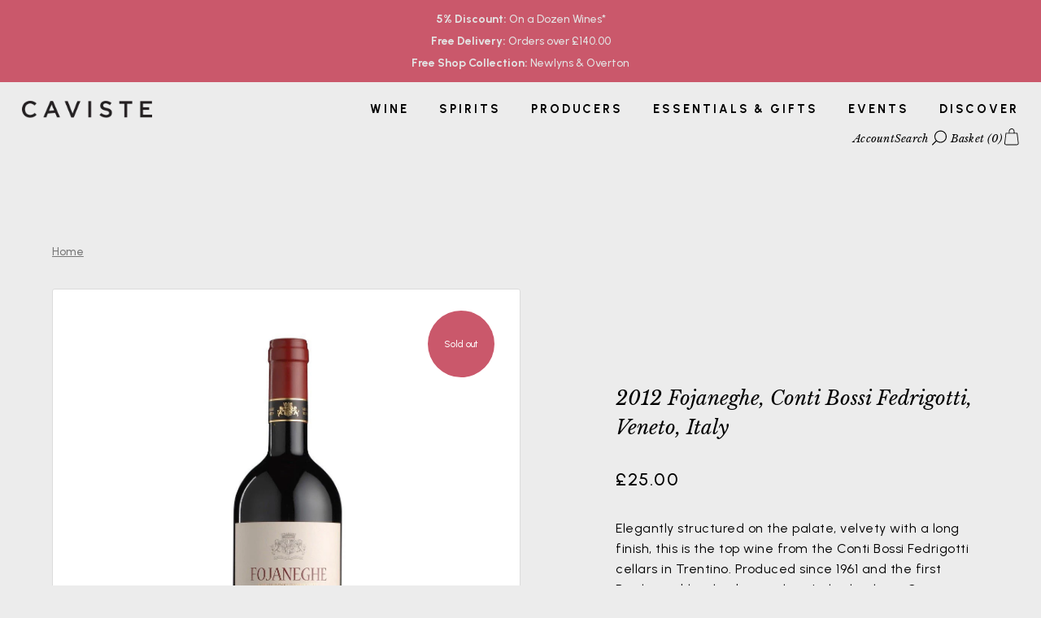

--- FILE ---
content_type: text/html; charset=utf-8
request_url: https://caviste.co.uk/products/2011-fojaneghe-conti-bossi-fedrigotti-veneto-italy
body_size: 31060
content:
<!doctype html>
<html class="no-js" lang="en">
<head>
<!-- "snippets/booster-seo.liquid" was not rendered, the associated app was uninstalled -->
<!-- Google tag (gtag.js) -->
<script async src="https://www.googletagmanager.com/gtag/js?id=Tag_ID"></script>
<script>
 window.dataLayer = window.dataLayer || [];
 function gtag(){dataLayer.push(arguments);}
 gtag('js', new Date());
 gtag('config', 'Tag_ID');
</script>





   <meta name="description" content="Buy 2012 Fojaneghe, Conti Bossi Fedrigotti, Veneto, Italy at Caviste Wine!">






  <title>2012 Fojaneghe, Conti Bossi Fedrigotti, Veneto, Italy | Caviste Wine</title>



<script>
  document.addEventListener("DOMContentLoaded", function() {
    var head = document.head;
    var r = document.createElement('script');
    r.type = "module";
    r.integrity = "sha384-MWfCL6g1OTGsbSwfuMHc8+8J2u71/LA8dzlIN3ycajckxuZZmF+DNjdm7O6H3PSq";
    r.src = "//instant.page/5.1.1";
    r.defer = true;
    head.appendChild(r);
  });
</script>





<!-- seo-booster-json-ld-store -->

<!-- seo-booster-website -->
<script type="application/ld+json">
{
   "@context": "http://schema.org",
   "@type": "WebSite",
   "url": "https://caviste.co.uk/",
   "potentialAction": {
     "@type": "SearchAction",
     "target": "https://caviste.co.uk/search?q={search_term_string}",
     "query-input": "required name=search_term_string"
   }
}
</script>
<!-- end-seo-booster-website -->

<!-- seo-booster-organization -->
<script type="application/ld+json">
{
	"@context": "http://schema.org",
	"@type": "Organization","name": "Caviste Ltd","url": "https://caviste.co.uk","logo": "https://sb.secomapp.com/images/artwork/sb_logo_68716.png"

	,"sameAs" : [
	
		"www.caviste.co.uk",
	
		"https://www.instagram.com/cavistewine/",
	
		"https://www.facebook.com/cavistewine/"
	
	]}
</script>
<!-- end-seo-booster-organization -->


<!-- End - seo-booster-json-ld-store -->


  <!-- Showcase 5.4.2 -->

  <link rel="preload" href="//caviste.co.uk/cdn/shop/t/44/assets/styles.css?v=26163730695118386591767528101" as="style">

  <meta charset="utf-8" />
<meta name="viewport" content="width=device-width,initial-scale=1.0" />
<meta http-equiv="X-UA-Compatible" content="IE=edge">

<link rel="preconnect" href="https://cdn.shopify.com" crossorigin>
<link rel="preconnect" href="https://fonts.shopify.com" crossorigin>
<link rel="preconnect" href="https://monorail-edge.shopifysvc.com"><link rel="preload" href="//caviste.co.uk/cdn/shop/t/44/assets/vendor.min.js?v=29461139837223071051767528084" as="script">
<link rel="preload" href="//caviste.co.uk/cdn/shop/t/44/assets/theme.js?v=29822859808222158451767528079" as="script"><link rel="canonical" href="https://caviste.co.uk/products/2011-fojaneghe-conti-bossi-fedrigotti-veneto-italy" /><link rel="shortcut icon" href="//caviste.co.uk/cdn/shop/files/caviste_favicon.png?v=1662475607" type="image/png" /><meta name="description" content="Buy 2012 Fojaneghe, Conti Bossi Fedrigotti, Veneto, Italy at Caviste Wine!">
<meta name="theme-color" content="#000000">

   

  <meta property="og:site_name" content="Caviste Wine">
<meta property="og:url" content="https://caviste.co.uk/products/2011-fojaneghe-conti-bossi-fedrigotti-veneto-italy">
<meta property="og:title" content="2012 Fojaneghe, Conti Bossi Fedrigotti, Veneto, Italy | Caviste Wine">
<meta property="og:type" content="product">
<meta property="og:description" content="Buy 2012 Fojaneghe, Conti Bossi Fedrigotti, Veneto, Italy at Caviste Wine!"><meta property="og:image" content="http://caviste.co.uk/cdn/shop/products/2012-fojaneghe-conti-bossi-fedrigotti-veneto-italy-caviste-wine-755829_1200x1200.jpg?v=1743851441">
  <meta property="og:image:secure_url" content="https://caviste.co.uk/cdn/shop/products/2012-fojaneghe-conti-bossi-fedrigotti-veneto-italy-caviste-wine-755829_1200x1200.jpg?v=1743851441">
  <meta property="og:image:width" content="315">
  <meta property="og:image:height" content="1200"><meta property="og:price:amount" content="25.00">
  <meta property="og:price:currency" content="GBP"><meta name="twitter:card" content="summary_large_image">
<meta name="twitter:title" content="2012 Fojaneghe, Conti Bossi Fedrigotti, Veneto, Italy | Caviste Wine">
<meta name="twitter:description" content="Buy 2012 Fojaneghe, Conti Bossi Fedrigotti, Veneto, Italy at Caviste Wine!">


  <style data-shopify>
    :root {
      --viewport-height: 100vh;
      --viewport-height-first-section: 100vh;
      --nav-height: 0;
    }
  </style>

  <link href="//caviste.co.uk/cdn/shop/t/44/assets/styles.css?v=26163730695118386591767528101" rel="stylesheet" type="text/css" media="all" />

  <!-- Valiant custom styles -->
  <link rel="stylesheet" href="//caviste.co.uk/cdn/shop/t/44/assets/valiant-custom-styles.css?v=82768253803041564821767528100"><script>window.performance && window.performance.mark && window.performance.mark('shopify.content_for_header.start');</script><meta name="facebook-domain-verification" content="fc5x3qqz9ehpbranoa9wh7zkg5xcpu">
<meta name="google-site-verification" content="N8UVUJb8wBYo6NPcPVMsasOFdC5WJpy3s7ZPEW_QSSk">
<meta id="shopify-digital-wallet" name="shopify-digital-wallet" content="/62472290498/digital_wallets/dialog">
<meta name="shopify-checkout-api-token" content="163bf9ffcd89b7e064f06ffc665f7334">
<link rel="alternate" type="application/json+oembed" href="https://caviste.co.uk/products/2011-fojaneghe-conti-bossi-fedrigotti-veneto-italy.oembed">
<script async="async" src="/checkouts/internal/preloads.js?locale=en-GB"></script>
<link rel="preconnect" href="https://shop.app" crossorigin="anonymous">
<script async="async" src="https://shop.app/checkouts/internal/preloads.js?locale=en-GB&shop_id=62472290498" crossorigin="anonymous"></script>
<script id="apple-pay-shop-capabilities" type="application/json">{"shopId":62472290498,"countryCode":"GB","currencyCode":"GBP","merchantCapabilities":["supports3DS"],"merchantId":"gid:\/\/shopify\/Shop\/62472290498","merchantName":"Caviste Wine","requiredBillingContactFields":["postalAddress","email","phone"],"requiredShippingContactFields":["postalAddress","email","phone"],"shippingType":"shipping","supportedNetworks":["visa","maestro","masterCard","amex","discover","elo"],"total":{"type":"pending","label":"Caviste Wine","amount":"1.00"},"shopifyPaymentsEnabled":true,"supportsSubscriptions":true}</script>
<script id="shopify-features" type="application/json">{"accessToken":"163bf9ffcd89b7e064f06ffc665f7334","betas":["rich-media-storefront-analytics"],"domain":"caviste.co.uk","predictiveSearch":true,"shopId":62472290498,"locale":"en"}</script>
<script>var Shopify = Shopify || {};
Shopify.shop = "cavistewines.myshopify.com";
Shopify.locale = "en";
Shopify.currency = {"active":"GBP","rate":"1.0"};
Shopify.country = "GB";
Shopify.theme = {"name":"Caviste Jan26","id":182447374714,"schema_name":"Showcase","schema_version":"5.4.2","theme_store_id":677,"role":"main"};
Shopify.theme.handle = "null";
Shopify.theme.style = {"id":null,"handle":null};
Shopify.cdnHost = "caviste.co.uk/cdn";
Shopify.routes = Shopify.routes || {};
Shopify.routes.root = "/";</script>
<script type="module">!function(o){(o.Shopify=o.Shopify||{}).modules=!0}(window);</script>
<script>!function(o){function n(){var o=[];function n(){o.push(Array.prototype.slice.apply(arguments))}return n.q=o,n}var t=o.Shopify=o.Shopify||{};t.loadFeatures=n(),t.autoloadFeatures=n()}(window);</script>
<script>
  window.ShopifyPay = window.ShopifyPay || {};
  window.ShopifyPay.apiHost = "shop.app\/pay";
  window.ShopifyPay.redirectState = null;
</script>
<script id="shop-js-analytics" type="application/json">{"pageType":"product"}</script>
<script defer="defer" async type="module" src="//caviste.co.uk/cdn/shopifycloud/shop-js/modules/v2/client.init-shop-cart-sync_C5BV16lS.en.esm.js"></script>
<script defer="defer" async type="module" src="//caviste.co.uk/cdn/shopifycloud/shop-js/modules/v2/chunk.common_CygWptCX.esm.js"></script>
<script type="module">
  await import("//caviste.co.uk/cdn/shopifycloud/shop-js/modules/v2/client.init-shop-cart-sync_C5BV16lS.en.esm.js");
await import("//caviste.co.uk/cdn/shopifycloud/shop-js/modules/v2/chunk.common_CygWptCX.esm.js");

  window.Shopify.SignInWithShop?.initShopCartSync?.({"fedCMEnabled":true,"windoidEnabled":true});

</script>
<script>
  window.Shopify = window.Shopify || {};
  if (!window.Shopify.featureAssets) window.Shopify.featureAssets = {};
  window.Shopify.featureAssets['shop-js'] = {"shop-cart-sync":["modules/v2/client.shop-cart-sync_ZFArdW7E.en.esm.js","modules/v2/chunk.common_CygWptCX.esm.js"],"init-fed-cm":["modules/v2/client.init-fed-cm_CmiC4vf6.en.esm.js","modules/v2/chunk.common_CygWptCX.esm.js"],"shop-button":["modules/v2/client.shop-button_tlx5R9nI.en.esm.js","modules/v2/chunk.common_CygWptCX.esm.js"],"shop-cash-offers":["modules/v2/client.shop-cash-offers_DOA2yAJr.en.esm.js","modules/v2/chunk.common_CygWptCX.esm.js","modules/v2/chunk.modal_D71HUcav.esm.js"],"init-windoid":["modules/v2/client.init-windoid_sURxWdc1.en.esm.js","modules/v2/chunk.common_CygWptCX.esm.js"],"shop-toast-manager":["modules/v2/client.shop-toast-manager_ClPi3nE9.en.esm.js","modules/v2/chunk.common_CygWptCX.esm.js"],"init-shop-email-lookup-coordinator":["modules/v2/client.init-shop-email-lookup-coordinator_B8hsDcYM.en.esm.js","modules/v2/chunk.common_CygWptCX.esm.js"],"init-shop-cart-sync":["modules/v2/client.init-shop-cart-sync_C5BV16lS.en.esm.js","modules/v2/chunk.common_CygWptCX.esm.js"],"avatar":["modules/v2/client.avatar_BTnouDA3.en.esm.js"],"pay-button":["modules/v2/client.pay-button_FdsNuTd3.en.esm.js","modules/v2/chunk.common_CygWptCX.esm.js"],"init-customer-accounts":["modules/v2/client.init-customer-accounts_DxDtT_ad.en.esm.js","modules/v2/client.shop-login-button_C5VAVYt1.en.esm.js","modules/v2/chunk.common_CygWptCX.esm.js","modules/v2/chunk.modal_D71HUcav.esm.js"],"init-shop-for-new-customer-accounts":["modules/v2/client.init-shop-for-new-customer-accounts_ChsxoAhi.en.esm.js","modules/v2/client.shop-login-button_C5VAVYt1.en.esm.js","modules/v2/chunk.common_CygWptCX.esm.js","modules/v2/chunk.modal_D71HUcav.esm.js"],"shop-login-button":["modules/v2/client.shop-login-button_C5VAVYt1.en.esm.js","modules/v2/chunk.common_CygWptCX.esm.js","modules/v2/chunk.modal_D71HUcav.esm.js"],"init-customer-accounts-sign-up":["modules/v2/client.init-customer-accounts-sign-up_CPSyQ0Tj.en.esm.js","modules/v2/client.shop-login-button_C5VAVYt1.en.esm.js","modules/v2/chunk.common_CygWptCX.esm.js","modules/v2/chunk.modal_D71HUcav.esm.js"],"shop-follow-button":["modules/v2/client.shop-follow-button_Cva4Ekp9.en.esm.js","modules/v2/chunk.common_CygWptCX.esm.js","modules/v2/chunk.modal_D71HUcav.esm.js"],"checkout-modal":["modules/v2/client.checkout-modal_BPM8l0SH.en.esm.js","modules/v2/chunk.common_CygWptCX.esm.js","modules/v2/chunk.modal_D71HUcav.esm.js"],"lead-capture":["modules/v2/client.lead-capture_Bi8yE_yS.en.esm.js","modules/v2/chunk.common_CygWptCX.esm.js","modules/v2/chunk.modal_D71HUcav.esm.js"],"shop-login":["modules/v2/client.shop-login_D6lNrXab.en.esm.js","modules/v2/chunk.common_CygWptCX.esm.js","modules/v2/chunk.modal_D71HUcav.esm.js"],"payment-terms":["modules/v2/client.payment-terms_CZxnsJam.en.esm.js","modules/v2/chunk.common_CygWptCX.esm.js","modules/v2/chunk.modal_D71HUcav.esm.js"]};
</script>
<script>(function() {
  var isLoaded = false;
  function asyncLoad() {
    if (isLoaded) return;
    isLoaded = true;
    var urls = ["https:\/\/chimpstatic.com\/mcjs-connected\/js\/users\/cbc076a284802c1fb54911b24\/b29057ceb6dec2af112d625b4.js?shop=cavistewines.myshopify.com","https:\/\/static.rechargecdn.com\/assets\/js\/widget.min.js?shop=cavistewines.myshopify.com"];
    for (var i = 0; i < urls.length; i++) {
      var s = document.createElement('script');
      s.type = 'text/javascript';
      s.async = true;
      s.src = urls[i];
      var x = document.getElementsByTagName('script')[0];
      x.parentNode.insertBefore(s, x);
    }
  };
  if(window.attachEvent) {
    window.attachEvent('onload', asyncLoad);
  } else {
    window.addEventListener('load', asyncLoad, false);
  }
})();</script>
<script id="__st">var __st={"a":62472290498,"offset":0,"reqid":"fcd3b501-e7c4-4922-9b47-9942ade80d2e-1768771296","pageurl":"caviste.co.uk\/products\/2011-fojaneghe-conti-bossi-fedrigotti-veneto-italy","u":"bbfa3432beeb","p":"product","rtyp":"product","rid":7566434992322};</script>
<script>window.ShopifyPaypalV4VisibilityTracking = true;</script>
<script id="captcha-bootstrap">!function(){'use strict';const t='contact',e='account',n='new_comment',o=[[t,t],['blogs',n],['comments',n],[t,'customer']],c=[[e,'customer_login'],[e,'guest_login'],[e,'recover_customer_password'],[e,'create_customer']],r=t=>t.map((([t,e])=>`form[action*='/${t}']:not([data-nocaptcha='true']) input[name='form_type'][value='${e}']`)).join(','),a=t=>()=>t?[...document.querySelectorAll(t)].map((t=>t.form)):[];function s(){const t=[...o],e=r(t);return a(e)}const i='password',u='form_key',d=['recaptcha-v3-token','g-recaptcha-response','h-captcha-response',i],f=()=>{try{return window.sessionStorage}catch{return}},m='__shopify_v',_=t=>t.elements[u];function p(t,e,n=!1){try{const o=window.sessionStorage,c=JSON.parse(o.getItem(e)),{data:r}=function(t){const{data:e,action:n}=t;return t[m]||n?{data:e,action:n}:{data:t,action:n}}(c);for(const[e,n]of Object.entries(r))t.elements[e]&&(t.elements[e].value=n);n&&o.removeItem(e)}catch(o){console.error('form repopulation failed',{error:o})}}const l='form_type',E='cptcha';function T(t){t.dataset[E]=!0}const w=window,h=w.document,L='Shopify',v='ce_forms',y='captcha';let A=!1;((t,e)=>{const n=(g='f06e6c50-85a8-45c8-87d0-21a2b65856fe',I='https://cdn.shopify.com/shopifycloud/storefront-forms-hcaptcha/ce_storefront_forms_captcha_hcaptcha.v1.5.2.iife.js',D={infoText:'Protected by hCaptcha',privacyText:'Privacy',termsText:'Terms'},(t,e,n)=>{const o=w[L][v],c=o.bindForm;if(c)return c(t,g,e,D).then(n);var r;o.q.push([[t,g,e,D],n]),r=I,A||(h.body.append(Object.assign(h.createElement('script'),{id:'captcha-provider',async:!0,src:r})),A=!0)});var g,I,D;w[L]=w[L]||{},w[L][v]=w[L][v]||{},w[L][v].q=[],w[L][y]=w[L][y]||{},w[L][y].protect=function(t,e){n(t,void 0,e),T(t)},Object.freeze(w[L][y]),function(t,e,n,w,h,L){const[v,y,A,g]=function(t,e,n){const i=e?o:[],u=t?c:[],d=[...i,...u],f=r(d),m=r(i),_=r(d.filter((([t,e])=>n.includes(e))));return[a(f),a(m),a(_),s()]}(w,h,L),I=t=>{const e=t.target;return e instanceof HTMLFormElement?e:e&&e.form},D=t=>v().includes(t);t.addEventListener('submit',(t=>{const e=I(t);if(!e)return;const n=D(e)&&!e.dataset.hcaptchaBound&&!e.dataset.recaptchaBound,o=_(e),c=g().includes(e)&&(!o||!o.value);(n||c)&&t.preventDefault(),c&&!n&&(function(t){try{if(!f())return;!function(t){const e=f();if(!e)return;const n=_(t);if(!n)return;const o=n.value;o&&e.removeItem(o)}(t);const e=Array.from(Array(32),(()=>Math.random().toString(36)[2])).join('');!function(t,e){_(t)||t.append(Object.assign(document.createElement('input'),{type:'hidden',name:u})),t.elements[u].value=e}(t,e),function(t,e){const n=f();if(!n)return;const o=[...t.querySelectorAll(`input[type='${i}']`)].map((({name:t})=>t)),c=[...d,...o],r={};for(const[a,s]of new FormData(t).entries())c.includes(a)||(r[a]=s);n.setItem(e,JSON.stringify({[m]:1,action:t.action,data:r}))}(t,e)}catch(e){console.error('failed to persist form',e)}}(e),e.submit())}));const S=(t,e)=>{t&&!t.dataset[E]&&(n(t,e.some((e=>e===t))),T(t))};for(const o of['focusin','change'])t.addEventListener(o,(t=>{const e=I(t);D(e)&&S(e,y())}));const B=e.get('form_key'),M=e.get(l),P=B&&M;t.addEventListener('DOMContentLoaded',(()=>{const t=y();if(P)for(const e of t)e.elements[l].value===M&&p(e,B);[...new Set([...A(),...v().filter((t=>'true'===t.dataset.shopifyCaptcha))])].forEach((e=>S(e,t)))}))}(h,new URLSearchParams(w.location.search),n,t,e,['guest_login'])})(!0,!0)}();</script>
<script integrity="sha256-4kQ18oKyAcykRKYeNunJcIwy7WH5gtpwJnB7kiuLZ1E=" data-source-attribution="shopify.loadfeatures" defer="defer" src="//caviste.co.uk/cdn/shopifycloud/storefront/assets/storefront/load_feature-a0a9edcb.js" crossorigin="anonymous"></script>
<script crossorigin="anonymous" defer="defer" src="//caviste.co.uk/cdn/shopifycloud/storefront/assets/shopify_pay/storefront-65b4c6d7.js?v=20250812"></script>
<script data-source-attribution="shopify.dynamic_checkout.dynamic.init">var Shopify=Shopify||{};Shopify.PaymentButton=Shopify.PaymentButton||{isStorefrontPortableWallets:!0,init:function(){window.Shopify.PaymentButton.init=function(){};var t=document.createElement("script");t.src="https://caviste.co.uk/cdn/shopifycloud/portable-wallets/latest/portable-wallets.en.js",t.type="module",document.head.appendChild(t)}};
</script>
<script data-source-attribution="shopify.dynamic_checkout.buyer_consent">
  function portableWalletsHideBuyerConsent(e){var t=document.getElementById("shopify-buyer-consent"),n=document.getElementById("shopify-subscription-policy-button");t&&n&&(t.classList.add("hidden"),t.setAttribute("aria-hidden","true"),n.removeEventListener("click",e))}function portableWalletsShowBuyerConsent(e){var t=document.getElementById("shopify-buyer-consent"),n=document.getElementById("shopify-subscription-policy-button");t&&n&&(t.classList.remove("hidden"),t.removeAttribute("aria-hidden"),n.addEventListener("click",e))}window.Shopify?.PaymentButton&&(window.Shopify.PaymentButton.hideBuyerConsent=portableWalletsHideBuyerConsent,window.Shopify.PaymentButton.showBuyerConsent=portableWalletsShowBuyerConsent);
</script>
<script>
  function portableWalletsCleanup(e){e&&e.src&&console.error("Failed to load portable wallets script "+e.src);var t=document.querySelectorAll("shopify-accelerated-checkout .shopify-payment-button__skeleton, shopify-accelerated-checkout-cart .wallet-cart-button__skeleton"),e=document.getElementById("shopify-buyer-consent");for(let e=0;e<t.length;e++)t[e].remove();e&&e.remove()}function portableWalletsNotLoadedAsModule(e){e instanceof ErrorEvent&&"string"==typeof e.message&&e.message.includes("import.meta")&&"string"==typeof e.filename&&e.filename.includes("portable-wallets")&&(window.removeEventListener("error",portableWalletsNotLoadedAsModule),window.Shopify.PaymentButton.failedToLoad=e,"loading"===document.readyState?document.addEventListener("DOMContentLoaded",window.Shopify.PaymentButton.init):window.Shopify.PaymentButton.init())}window.addEventListener("error",portableWalletsNotLoadedAsModule);
</script>

<script type="module" src="https://caviste.co.uk/cdn/shopifycloud/portable-wallets/latest/portable-wallets.en.js" onError="portableWalletsCleanup(this)" crossorigin="anonymous"></script>
<script nomodule>
  document.addEventListener("DOMContentLoaded", portableWalletsCleanup);
</script>

<script id='scb4127' type='text/javascript' async='' src='https://caviste.co.uk/cdn/shopifycloud/privacy-banner/storefront-banner.js'></script><link id="shopify-accelerated-checkout-styles" rel="stylesheet" media="screen" href="https://caviste.co.uk/cdn/shopifycloud/portable-wallets/latest/accelerated-checkout-backwards-compat.css" crossorigin="anonymous">
<style id="shopify-accelerated-checkout-cart">
        #shopify-buyer-consent {
  margin-top: 1em;
  display: inline-block;
  width: 100%;
}

#shopify-buyer-consent.hidden {
  display: none;
}

#shopify-subscription-policy-button {
  background: none;
  border: none;
  padding: 0;
  text-decoration: underline;
  font-size: inherit;
  cursor: pointer;
}

#shopify-subscription-policy-button::before {
  box-shadow: none;
}

      </style>

<script>window.performance && window.performance.mark && window.performance.mark('shopify.content_for_header.end');</script><script>
    document.documentElement.className = document.documentElement.className.replace('no-js', 'js');
    window.theme = window.theme || {};
    
      theme.money_format_with_code_preference = "£{{amount}}";
    
    theme.money_format = "£{{amount}}";
    theme.money_container = '.theme-money';
    theme.strings = {
      previous: "Previous",
      next: "Next",
      close: "Close",
      addressError: "Error looking up that address",
      addressNoResults: "No results for that address",
      addressQueryLimit: "You have exceeded the Google API usage limit. Consider upgrading to a \u003ca href=\"https:\/\/developers.google.com\/maps\/premium\/usage-limits\"\u003ePremium Plan\u003c\/a\u003e.",
      authError: "There was a problem authenticating your Google Maps API Key.",
      back: "Back",
      cartConfirmation: "You must agree to the terms and conditions before continuing.",
      loadMore: "Load more",
      infiniteScrollNoMore: "No more results",
      priceNonExistent: "Unavailable",
      buttonDefault: "Add to Cart",
      buttonPreorder: "Pre-order",
      buttonNoStock: "Out of stock",
      buttonNoVariant: "Unavailable",
      variantNoStock: "Sold out",
      unitPriceSeparator: " \/ ",
      colorBoxPrevious: "Previous",
      colorBoxNext: "Next",
      colorBoxClose: "Close",
      navigateHome: "Home",
      productAddingToCart: "Adding",
      productAddedToCart: "Added to cart",
      popupWasAdded: "was added to your cart",
      popupCheckout: "Checkout",
      popupContinueShopping: "Continue shopping",
      onlyXLeft: "[[ quantity ]] in stock",
      priceSoldOut: "Sold Out",
      inventoryLowStock: "Low stock",
      inventoryInStock: "In stock",
      loading: "Loading...",
      viewCart: "View cart",
      page: "Page {{ page }}",
      imageSlider: "Image slider",
      clearAll: "Clear all"
    };
    theme.routes = {
      root_url: '/',
      cart_url: '/cart',
      cart_add_url: '/cart/add',
      checkout: '/checkout'
    };
    theme.settings = {
      animationEnabledDesktop: false,
      animationEnabledMobile: false
    };

    theme.checkViewportFillers = function(){
      var toggleState = false;
      var elPageContent = document.getElementById('page-content');
      if(elPageContent) {
        var elOverlapSection = elPageContent.querySelector('.header-overlap-section');
        if (elOverlapSection) {
          var padding = parseInt(getComputedStyle(elPageContent).getPropertyValue('padding-top'));
          toggleState = ((Math.round(elOverlapSection.offsetTop) - padding) === 0);
        }
      }
      if(toggleState) {
        document.getElementsByTagName('body')[0].classList.add('header-section-overlap');
      } else {
        document.getElementsByTagName('body')[0].classList.remove('header-section-overlap');
      }
    };

    theme.assessAltLogo = function(){
      var elsOverlappers = document.querySelectorAll('.needs-alt-logo');
      var useAltLogo = false;
      if(elsOverlappers.length) {
        var elSiteControl = document.querySelector('#site-control');
        var elSiteControlInner = document.querySelector('#site-control .site-control__inner');
        var headerMid = elSiteControlInner.offsetTop + elSiteControl.offsetTop + elSiteControlInner.offsetHeight / 2;
        Array.prototype.forEach.call(elsOverlappers, function(el, i){
          var thisTop = el.getBoundingClientRect().top;
          var thisBottom = thisTop + el.offsetHeight;
          if(headerMid > thisTop && headerMid < thisBottom) {
            useAltLogo = true;
            return false;
          }
        });
      }
      if(useAltLogo) {
        document.getElementsByTagName('body')[0].classList.add('use-alt-logo');
      } else {
        document.getElementsByTagName('body')[0].classList.remove('use-alt-logo');
      }
    };
  </script>
<link href="https://monorail-edge.shopifysvc.com" rel="dns-prefetch">
<script>(function(){if ("sendBeacon" in navigator && "performance" in window) {try {var session_token_from_headers = performance.getEntriesByType('navigation')[0].serverTiming.find(x => x.name == '_s').description;} catch {var session_token_from_headers = undefined;}var session_cookie_matches = document.cookie.match(/_shopify_s=([^;]*)/);var session_token_from_cookie = session_cookie_matches && session_cookie_matches.length === 2 ? session_cookie_matches[1] : "";var session_token = session_token_from_headers || session_token_from_cookie || "";function handle_abandonment_event(e) {var entries = performance.getEntries().filter(function(entry) {return /monorail-edge.shopifysvc.com/.test(entry.name);});if (!window.abandonment_tracked && entries.length === 0) {window.abandonment_tracked = true;var currentMs = Date.now();var navigation_start = performance.timing.navigationStart;var payload = {shop_id: 62472290498,url: window.location.href,navigation_start,duration: currentMs - navigation_start,session_token,page_type: "product"};window.navigator.sendBeacon("https://monorail-edge.shopifysvc.com/v1/produce", JSON.stringify({schema_id: "online_store_buyer_site_abandonment/1.1",payload: payload,metadata: {event_created_at_ms: currentMs,event_sent_at_ms: currentMs}}));}}window.addEventListener('pagehide', handle_abandonment_event);}}());</script>
<script id="web-pixels-manager-setup">(function e(e,d,r,n,o){if(void 0===o&&(o={}),!Boolean(null===(a=null===(i=window.Shopify)||void 0===i?void 0:i.analytics)||void 0===a?void 0:a.replayQueue)){var i,a;window.Shopify=window.Shopify||{};var t=window.Shopify;t.analytics=t.analytics||{};var s=t.analytics;s.replayQueue=[],s.publish=function(e,d,r){return s.replayQueue.push([e,d,r]),!0};try{self.performance.mark("wpm:start")}catch(e){}var l=function(){var e={modern:/Edge?\/(1{2}[4-9]|1[2-9]\d|[2-9]\d{2}|\d{4,})\.\d+(\.\d+|)|Firefox\/(1{2}[4-9]|1[2-9]\d|[2-9]\d{2}|\d{4,})\.\d+(\.\d+|)|Chrom(ium|e)\/(9{2}|\d{3,})\.\d+(\.\d+|)|(Maci|X1{2}).+ Version\/(15\.\d+|(1[6-9]|[2-9]\d|\d{3,})\.\d+)([,.]\d+|)( \(\w+\)|)( Mobile\/\w+|) Safari\/|Chrome.+OPR\/(9{2}|\d{3,})\.\d+\.\d+|(CPU[ +]OS|iPhone[ +]OS|CPU[ +]iPhone|CPU IPhone OS|CPU iPad OS)[ +]+(15[._]\d+|(1[6-9]|[2-9]\d|\d{3,})[._]\d+)([._]\d+|)|Android:?[ /-](13[3-9]|1[4-9]\d|[2-9]\d{2}|\d{4,})(\.\d+|)(\.\d+|)|Android.+Firefox\/(13[5-9]|1[4-9]\d|[2-9]\d{2}|\d{4,})\.\d+(\.\d+|)|Android.+Chrom(ium|e)\/(13[3-9]|1[4-9]\d|[2-9]\d{2}|\d{4,})\.\d+(\.\d+|)|SamsungBrowser\/([2-9]\d|\d{3,})\.\d+/,legacy:/Edge?\/(1[6-9]|[2-9]\d|\d{3,})\.\d+(\.\d+|)|Firefox\/(5[4-9]|[6-9]\d|\d{3,})\.\d+(\.\d+|)|Chrom(ium|e)\/(5[1-9]|[6-9]\d|\d{3,})\.\d+(\.\d+|)([\d.]+$|.*Safari\/(?![\d.]+ Edge\/[\d.]+$))|(Maci|X1{2}).+ Version\/(10\.\d+|(1[1-9]|[2-9]\d|\d{3,})\.\d+)([,.]\d+|)( \(\w+\)|)( Mobile\/\w+|) Safari\/|Chrome.+OPR\/(3[89]|[4-9]\d|\d{3,})\.\d+\.\d+|(CPU[ +]OS|iPhone[ +]OS|CPU[ +]iPhone|CPU IPhone OS|CPU iPad OS)[ +]+(10[._]\d+|(1[1-9]|[2-9]\d|\d{3,})[._]\d+)([._]\d+|)|Android:?[ /-](13[3-9]|1[4-9]\d|[2-9]\d{2}|\d{4,})(\.\d+|)(\.\d+|)|Mobile Safari.+OPR\/([89]\d|\d{3,})\.\d+\.\d+|Android.+Firefox\/(13[5-9]|1[4-9]\d|[2-9]\d{2}|\d{4,})\.\d+(\.\d+|)|Android.+Chrom(ium|e)\/(13[3-9]|1[4-9]\d|[2-9]\d{2}|\d{4,})\.\d+(\.\d+|)|Android.+(UC? ?Browser|UCWEB|U3)[ /]?(15\.([5-9]|\d{2,})|(1[6-9]|[2-9]\d|\d{3,})\.\d+)\.\d+|SamsungBrowser\/(5\.\d+|([6-9]|\d{2,})\.\d+)|Android.+MQ{2}Browser\/(14(\.(9|\d{2,})|)|(1[5-9]|[2-9]\d|\d{3,})(\.\d+|))(\.\d+|)|K[Aa][Ii]OS\/(3\.\d+|([4-9]|\d{2,})\.\d+)(\.\d+|)/},d=e.modern,r=e.legacy,n=navigator.userAgent;return n.match(d)?"modern":n.match(r)?"legacy":"unknown"}(),u="modern"===l?"modern":"legacy",c=(null!=n?n:{modern:"",legacy:""})[u],f=function(e){return[e.baseUrl,"/wpm","/b",e.hashVersion,"modern"===e.buildTarget?"m":"l",".js"].join("")}({baseUrl:d,hashVersion:r,buildTarget:u}),m=function(e){var d=e.version,r=e.bundleTarget,n=e.surface,o=e.pageUrl,i=e.monorailEndpoint;return{emit:function(e){var a=e.status,t=e.errorMsg,s=(new Date).getTime(),l=JSON.stringify({metadata:{event_sent_at_ms:s},events:[{schema_id:"web_pixels_manager_load/3.1",payload:{version:d,bundle_target:r,page_url:o,status:a,surface:n,error_msg:t},metadata:{event_created_at_ms:s}}]});if(!i)return console&&console.warn&&console.warn("[Web Pixels Manager] No Monorail endpoint provided, skipping logging."),!1;try{return self.navigator.sendBeacon.bind(self.navigator)(i,l)}catch(e){}var u=new XMLHttpRequest;try{return u.open("POST",i,!0),u.setRequestHeader("Content-Type","text/plain"),u.send(l),!0}catch(e){return console&&console.warn&&console.warn("[Web Pixels Manager] Got an unhandled error while logging to Monorail."),!1}}}}({version:r,bundleTarget:l,surface:e.surface,pageUrl:self.location.href,monorailEndpoint:e.monorailEndpoint});try{o.browserTarget=l,function(e){var d=e.src,r=e.async,n=void 0===r||r,o=e.onload,i=e.onerror,a=e.sri,t=e.scriptDataAttributes,s=void 0===t?{}:t,l=document.createElement("script"),u=document.querySelector("head"),c=document.querySelector("body");if(l.async=n,l.src=d,a&&(l.integrity=a,l.crossOrigin="anonymous"),s)for(var f in s)if(Object.prototype.hasOwnProperty.call(s,f))try{l.dataset[f]=s[f]}catch(e){}if(o&&l.addEventListener("load",o),i&&l.addEventListener("error",i),u)u.appendChild(l);else{if(!c)throw new Error("Did not find a head or body element to append the script");c.appendChild(l)}}({src:f,async:!0,onload:function(){if(!function(){var e,d;return Boolean(null===(d=null===(e=window.Shopify)||void 0===e?void 0:e.analytics)||void 0===d?void 0:d.initialized)}()){var d=window.webPixelsManager.init(e)||void 0;if(d){var r=window.Shopify.analytics;r.replayQueue.forEach((function(e){var r=e[0],n=e[1],o=e[2];d.publishCustomEvent(r,n,o)})),r.replayQueue=[],r.publish=d.publishCustomEvent,r.visitor=d.visitor,r.initialized=!0}}},onerror:function(){return m.emit({status:"failed",errorMsg:"".concat(f," has failed to load")})},sri:function(e){var d=/^sha384-[A-Za-z0-9+/=]+$/;return"string"==typeof e&&d.test(e)}(c)?c:"",scriptDataAttributes:o}),m.emit({status:"loading"})}catch(e){m.emit({status:"failed",errorMsg:(null==e?void 0:e.message)||"Unknown error"})}}})({shopId: 62472290498,storefrontBaseUrl: "https://caviste.co.uk",extensionsBaseUrl: "https://extensions.shopifycdn.com/cdn/shopifycloud/web-pixels-manager",monorailEndpoint: "https://monorail-edge.shopifysvc.com/unstable/produce_batch",surface: "storefront-renderer",enabledBetaFlags: ["2dca8a86"],webPixelsConfigList: [{"id":"1574863226","configuration":"{\"store_id\":\"201403\",\"environment\":\"prod\"}","eventPayloadVersion":"v1","runtimeContext":"STRICT","scriptVersion":"e1b3f843f8a910884b33e33e956dd640","type":"APP","apiClientId":294517,"privacyPurposes":[],"dataSharingAdjustments":{"protectedCustomerApprovalScopes":["read_customer_address","read_customer_email","read_customer_name","read_customer_personal_data","read_customer_phone"]}},{"id":"393576642","configuration":"{\"config\":\"{\\\"pixel_id\\\":\\\"G-NE1YYE5WD6\\\",\\\"target_country\\\":\\\"GB\\\",\\\"gtag_events\\\":[{\\\"type\\\":\\\"begin_checkout\\\",\\\"action_label\\\":[\\\"G-NE1YYE5WD6\\\",\\\"AW-620522505\\\/vFoPCOC_6vUBEInY8acC\\\"]},{\\\"type\\\":\\\"search\\\",\\\"action_label\\\":[\\\"G-NE1YYE5WD6\\\",\\\"AW-620522505\\\/Ee51COO_6vUBEInY8acC\\\"]},{\\\"type\\\":\\\"view_item\\\",\\\"action_label\\\":[\\\"G-NE1YYE5WD6\\\",\\\"AW-620522505\\\/t0jzCNq_6vUBEInY8acC\\\",\\\"MC-P5T32S9FV2\\\"]},{\\\"type\\\":\\\"purchase\\\",\\\"action_label\\\":[\\\"G-NE1YYE5WD6\\\",\\\"AW-620522505\\\/YwBrCNe_6vUBEInY8acC\\\",\\\"MC-P5T32S9FV2\\\"]},{\\\"type\\\":\\\"page_view\\\",\\\"action_label\\\":[\\\"G-NE1YYE5WD6\\\",\\\"AW-620522505\\\/LnV8CNS_6vUBEInY8acC\\\",\\\"MC-P5T32S9FV2\\\"]},{\\\"type\\\":\\\"add_payment_info\\\",\\\"action_label\\\":[\\\"G-NE1YYE5WD6\\\",\\\"AW-620522505\\\/mAJ9COa_6vUBEInY8acC\\\"]},{\\\"type\\\":\\\"add_to_cart\\\",\\\"action_label\\\":[\\\"G-NE1YYE5WD6\\\",\\\"AW-620522505\\\/ATUyCN2_6vUBEInY8acC\\\"]}],\\\"enable_monitoring_mode\\\":false}\"}","eventPayloadVersion":"v1","runtimeContext":"OPEN","scriptVersion":"b2a88bafab3e21179ed38636efcd8a93","type":"APP","apiClientId":1780363,"privacyPurposes":[],"dataSharingAdjustments":{"protectedCustomerApprovalScopes":["read_customer_address","read_customer_email","read_customer_name","read_customer_personal_data","read_customer_phone"]}},{"id":"227508418","configuration":"{\"pixel_id\":\"804518153615722\",\"pixel_type\":\"facebook_pixel\",\"metaapp_system_user_token\":\"-\"}","eventPayloadVersion":"v1","runtimeContext":"OPEN","scriptVersion":"ca16bc87fe92b6042fbaa3acc2fbdaa6","type":"APP","apiClientId":2329312,"privacyPurposes":["ANALYTICS","MARKETING","SALE_OF_DATA"],"dataSharingAdjustments":{"protectedCustomerApprovalScopes":["read_customer_address","read_customer_email","read_customer_name","read_customer_personal_data","read_customer_phone"]}},{"id":"shopify-app-pixel","configuration":"{}","eventPayloadVersion":"v1","runtimeContext":"STRICT","scriptVersion":"0450","apiClientId":"shopify-pixel","type":"APP","privacyPurposes":["ANALYTICS","MARKETING"]},{"id":"shopify-custom-pixel","eventPayloadVersion":"v1","runtimeContext":"LAX","scriptVersion":"0450","apiClientId":"shopify-pixel","type":"CUSTOM","privacyPurposes":["ANALYTICS","MARKETING"]}],isMerchantRequest: false,initData: {"shop":{"name":"Caviste Wine","paymentSettings":{"currencyCode":"GBP"},"myshopifyDomain":"cavistewines.myshopify.com","countryCode":"GB","storefrontUrl":"https:\/\/caviste.co.uk"},"customer":null,"cart":null,"checkout":null,"productVariants":[{"price":{"amount":25.0,"currencyCode":"GBP"},"product":{"title":"2012 Fojaneghe, Conti Bossi Fedrigotti, Veneto, Italy","vendor":"Conti Bossi Fedrigotti","id":"7566434992322","untranslatedTitle":"2012 Fojaneghe, Conti Bossi Fedrigotti, Veneto, Italy","url":"\/products\/2011-fojaneghe-conti-bossi-fedrigotti-veneto-italy","type":"Red"},"id":"42660086251714","image":{"src":"\/\/caviste.co.uk\/cdn\/shop\/products\/2012-fojaneghe-conti-bossi-fedrigotti-veneto-italy-caviste-wine-755829.jpg?v=1743851441"},"sku":"BO4112RA","title":"75cl","untranslatedTitle":"75cl"}],"purchasingCompany":null},},"https://caviste.co.uk/cdn","fcfee988w5aeb613cpc8e4bc33m6693e112",{"modern":"","legacy":""},{"shopId":"62472290498","storefrontBaseUrl":"https:\/\/caviste.co.uk","extensionBaseUrl":"https:\/\/extensions.shopifycdn.com\/cdn\/shopifycloud\/web-pixels-manager","surface":"storefront-renderer","enabledBetaFlags":"[\"2dca8a86\"]","isMerchantRequest":"false","hashVersion":"fcfee988w5aeb613cpc8e4bc33m6693e112","publish":"custom","events":"[[\"page_viewed\",{}],[\"product_viewed\",{\"productVariant\":{\"price\":{\"amount\":25.0,\"currencyCode\":\"GBP\"},\"product\":{\"title\":\"2012 Fojaneghe, Conti Bossi Fedrigotti, Veneto, Italy\",\"vendor\":\"Conti Bossi Fedrigotti\",\"id\":\"7566434992322\",\"untranslatedTitle\":\"2012 Fojaneghe, Conti Bossi Fedrigotti, Veneto, Italy\",\"url\":\"\/products\/2011-fojaneghe-conti-bossi-fedrigotti-veneto-italy\",\"type\":\"Red\"},\"id\":\"42660086251714\",\"image\":{\"src\":\"\/\/caviste.co.uk\/cdn\/shop\/products\/2012-fojaneghe-conti-bossi-fedrigotti-veneto-italy-caviste-wine-755829.jpg?v=1743851441\"},\"sku\":\"BO4112RA\",\"title\":\"75cl\",\"untranslatedTitle\":\"75cl\"}}]]"});</script><script>
  window.ShopifyAnalytics = window.ShopifyAnalytics || {};
  window.ShopifyAnalytics.meta = window.ShopifyAnalytics.meta || {};
  window.ShopifyAnalytics.meta.currency = 'GBP';
  var meta = {"product":{"id":7566434992322,"gid":"gid:\/\/shopify\/Product\/7566434992322","vendor":"Conti Bossi Fedrigotti","type":"Red","handle":"2011-fojaneghe-conti-bossi-fedrigotti-veneto-italy","variants":[{"id":42660086251714,"price":2500,"name":"2012 Fojaneghe, Conti Bossi Fedrigotti, Veneto, Italy - 75cl","public_title":"75cl","sku":"BO4112RA"}],"remote":false},"page":{"pageType":"product","resourceType":"product","resourceId":7566434992322,"requestId":"fcd3b501-e7c4-4922-9b47-9942ade80d2e-1768771296"}};
  for (var attr in meta) {
    window.ShopifyAnalytics.meta[attr] = meta[attr];
  }
</script>
<script class="analytics">
  (function () {
    var customDocumentWrite = function(content) {
      var jquery = null;

      if (window.jQuery) {
        jquery = window.jQuery;
      } else if (window.Checkout && window.Checkout.$) {
        jquery = window.Checkout.$;
      }

      if (jquery) {
        jquery('body').append(content);
      }
    };

    var hasLoggedConversion = function(token) {
      if (token) {
        return document.cookie.indexOf('loggedConversion=' + token) !== -1;
      }
      return false;
    }

    var setCookieIfConversion = function(token) {
      if (token) {
        var twoMonthsFromNow = new Date(Date.now());
        twoMonthsFromNow.setMonth(twoMonthsFromNow.getMonth() + 2);

        document.cookie = 'loggedConversion=' + token + '; expires=' + twoMonthsFromNow;
      }
    }

    var trekkie = window.ShopifyAnalytics.lib = window.trekkie = window.trekkie || [];
    if (trekkie.integrations) {
      return;
    }
    trekkie.methods = [
      'identify',
      'page',
      'ready',
      'track',
      'trackForm',
      'trackLink'
    ];
    trekkie.factory = function(method) {
      return function() {
        var args = Array.prototype.slice.call(arguments);
        args.unshift(method);
        trekkie.push(args);
        return trekkie;
      };
    };
    for (var i = 0; i < trekkie.methods.length; i++) {
      var key = trekkie.methods[i];
      trekkie[key] = trekkie.factory(key);
    }
    trekkie.load = function(config) {
      trekkie.config = config || {};
      trekkie.config.initialDocumentCookie = document.cookie;
      var first = document.getElementsByTagName('script')[0];
      var script = document.createElement('script');
      script.type = 'text/javascript';
      script.onerror = function(e) {
        var scriptFallback = document.createElement('script');
        scriptFallback.type = 'text/javascript';
        scriptFallback.onerror = function(error) {
                var Monorail = {
      produce: function produce(monorailDomain, schemaId, payload) {
        var currentMs = new Date().getTime();
        var event = {
          schema_id: schemaId,
          payload: payload,
          metadata: {
            event_created_at_ms: currentMs,
            event_sent_at_ms: currentMs
          }
        };
        return Monorail.sendRequest("https://" + monorailDomain + "/v1/produce", JSON.stringify(event));
      },
      sendRequest: function sendRequest(endpointUrl, payload) {
        // Try the sendBeacon API
        if (window && window.navigator && typeof window.navigator.sendBeacon === 'function' && typeof window.Blob === 'function' && !Monorail.isIos12()) {
          var blobData = new window.Blob([payload], {
            type: 'text/plain'
          });

          if (window.navigator.sendBeacon(endpointUrl, blobData)) {
            return true;
          } // sendBeacon was not successful

        } // XHR beacon

        var xhr = new XMLHttpRequest();

        try {
          xhr.open('POST', endpointUrl);
          xhr.setRequestHeader('Content-Type', 'text/plain');
          xhr.send(payload);
        } catch (e) {
          console.log(e);
        }

        return false;
      },
      isIos12: function isIos12() {
        return window.navigator.userAgent.lastIndexOf('iPhone; CPU iPhone OS 12_') !== -1 || window.navigator.userAgent.lastIndexOf('iPad; CPU OS 12_') !== -1;
      }
    };
    Monorail.produce('monorail-edge.shopifysvc.com',
      'trekkie_storefront_load_errors/1.1',
      {shop_id: 62472290498,
      theme_id: 182447374714,
      app_name: "storefront",
      context_url: window.location.href,
      source_url: "//caviste.co.uk/cdn/s/trekkie.storefront.cd680fe47e6c39ca5d5df5f0a32d569bc48c0f27.min.js"});

        };
        scriptFallback.async = true;
        scriptFallback.src = '//caviste.co.uk/cdn/s/trekkie.storefront.cd680fe47e6c39ca5d5df5f0a32d569bc48c0f27.min.js';
        first.parentNode.insertBefore(scriptFallback, first);
      };
      script.async = true;
      script.src = '//caviste.co.uk/cdn/s/trekkie.storefront.cd680fe47e6c39ca5d5df5f0a32d569bc48c0f27.min.js';
      first.parentNode.insertBefore(script, first);
    };
    trekkie.load(
      {"Trekkie":{"appName":"storefront","development":false,"defaultAttributes":{"shopId":62472290498,"isMerchantRequest":null,"themeId":182447374714,"themeCityHash":"4156736974180438414","contentLanguage":"en","currency":"GBP","eventMetadataId":"918035be-8ae7-4485-97a9-2069a5252eda"},"isServerSideCookieWritingEnabled":true,"monorailRegion":"shop_domain","enabledBetaFlags":["65f19447"]},"Session Attribution":{},"S2S":{"facebookCapiEnabled":false,"source":"trekkie-storefront-renderer","apiClientId":580111}}
    );

    var loaded = false;
    trekkie.ready(function() {
      if (loaded) return;
      loaded = true;

      window.ShopifyAnalytics.lib = window.trekkie;

      var originalDocumentWrite = document.write;
      document.write = customDocumentWrite;
      try { window.ShopifyAnalytics.merchantGoogleAnalytics.call(this); } catch(error) {};
      document.write = originalDocumentWrite;

      window.ShopifyAnalytics.lib.page(null,{"pageType":"product","resourceType":"product","resourceId":7566434992322,"requestId":"fcd3b501-e7c4-4922-9b47-9942ade80d2e-1768771296","shopifyEmitted":true});

      var match = window.location.pathname.match(/checkouts\/(.+)\/(thank_you|post_purchase)/)
      var token = match? match[1]: undefined;
      if (!hasLoggedConversion(token)) {
        setCookieIfConversion(token);
        window.ShopifyAnalytics.lib.track("Viewed Product",{"currency":"GBP","variantId":42660086251714,"productId":7566434992322,"productGid":"gid:\/\/shopify\/Product\/7566434992322","name":"2012 Fojaneghe, Conti Bossi Fedrigotti, Veneto, Italy - 75cl","price":"25.00","sku":"BO4112RA","brand":"Conti Bossi Fedrigotti","variant":"75cl","category":"Red","nonInteraction":true,"remote":false},undefined,undefined,{"shopifyEmitted":true});
      window.ShopifyAnalytics.lib.track("monorail:\/\/trekkie_storefront_viewed_product\/1.1",{"currency":"GBP","variantId":42660086251714,"productId":7566434992322,"productGid":"gid:\/\/shopify\/Product\/7566434992322","name":"2012 Fojaneghe, Conti Bossi Fedrigotti, Veneto, Italy - 75cl","price":"25.00","sku":"BO4112RA","brand":"Conti Bossi Fedrigotti","variant":"75cl","category":"Red","nonInteraction":true,"remote":false,"referer":"https:\/\/caviste.co.uk\/products\/2011-fojaneghe-conti-bossi-fedrigotti-veneto-italy"});
      }
    });


        var eventsListenerScript = document.createElement('script');
        eventsListenerScript.async = true;
        eventsListenerScript.src = "//caviste.co.uk/cdn/shopifycloud/storefront/assets/shop_events_listener-3da45d37.js";
        document.getElementsByTagName('head')[0].appendChild(eventsListenerScript);

})();</script>
<script
  defer
  src="https://caviste.co.uk/cdn/shopifycloud/perf-kit/shopify-perf-kit-3.0.4.min.js"
  data-application="storefront-renderer"
  data-shop-id="62472290498"
  data-render-region="gcp-us-east1"
  data-page-type="product"
  data-theme-instance-id="182447374714"
  data-theme-name="Showcase"
  data-theme-version="5.4.2"
  data-monorail-region="shop_domain"
  data-resource-timing-sampling-rate="10"
  data-shs="true"
  data-shs-beacon="true"
  data-shs-export-with-fetch="true"
  data-shs-logs-sample-rate="1"
  data-shs-beacon-endpoint="https://caviste.co.uk/api/collect"
></script>
</head>

<body class="page-2012-fojaneghe-conti-bossi-fedrigotti-veneto-italy-caviste-wine template-product animation-speed-medium"
      >
  

  

  <a class="skip-link visually-hidden" href="#page-content">Skip to content</a>

  <div id="shopify-section-header" class="shopify-section"><style type="text/css">
  
    .logo img { width: 110px; }
    @media(min-width:768px){
    .logo img { width: 160px; }
    }
  

  .cc-announcement {
    
      font-size: 14px;
    
  }

  @media (min-width: 768px) {
    .cc-announcement {
      font-size: 14px;
    }
  }
</style>


<form action="/cart" method="post" id="cc-checkout-form">
</form>


  

  
<div data-section-type="header" itemscope itemtype="http://schema.org/Organization">
    <div id="site-control" class="site-control inline icons
      nav-inline-desktop
      
      fixed
      nav-opaque
      has-announcement
      alt-logo-when-active
      
      "
      data-cc-animate
      data-opacity="opaque"
      data-positioning="peek"
    >
      
  
  <div class="cc-announcement">
    
    <div class="cc-announcement__inner">
      <b>5% Discount:</b> On a Dozen Wines*<br><b>Free Delivery:</b> Orders over £140.00 <br> <b>Free Shop Collection: </b> Newlyns & Overton
    </div>
    
  </div>
  
  

      <div class="links site-control__inner">
        <a class="menu" href="#page-menu" aria-controls="page-menu" data-modal-nav-toggle aria-label="Menu">
          <span class="icon-menu">
  <span class="icon-menu__bar icon-menu__bar-1"></span>
  <span class="icon-menu__bar icon-menu__bar-2"></span>
  <span class="icon-menu__bar icon-menu__bar-3"></span>
</span>

          <span class="text-link">Menu</span>
        </a>

        
  <a data-cc-animate-click data-cc-animate class="logo " href="/"
     itemprop="url">

    

    <meta itemprop="name" content="Caviste Wine">
    
      
      
      <img src="//caviste.co.uk/cdn/shop/files/caviste_logo_checkout_500x.png?v=1664966995" alt="Caviste Wine" itemprop="logo"
           width="210" height="27"/>

      
    

    
  </a>
  

        
      <div class="site-control__inline-links">
        <div class="nav-row multi-level-nav reveal-on-hover" role="navigation" aria-label="Primary navigation">
          <div class="tier-1">
            <ul>
              
<li class=" contains-children contains-mega-menu">
                  <a  href="/collections/all-wine" class=" has-children" aria-haspopup="true">
                    Wine
                  </a>

                  

                    
                    
                      
                      
                      
                    
                      
                      
                      
                    
                      
                      
                      
                    

                    <ul 
                      class="nav-columns
                        nav-columns--count-5
                         nav-columns--count-3-or-more 
                         nav-columns--count-5-or-more 
                        nav-columns--cta-count-0"
                      >

                      
                        <li class=" contains-children">
                          <a  href="/collections/all-wine" class="has-children column-title" aria-haspopup="true">
                            Style

                            
                              <span class="arr arr--small">


<svg width="28" height="8" viewBox="0 0 28 8" xmlns="http://www.w3.org/2000/svg"><path d="m23.9.103 3.428 2.508c.367.268.577.658.577 1.068 0 .409-.212.797-.582 1.066l-3.422 2.48a.543.543 0 0 1-.754-.12.535.535 0 0 1 .12-.749l2.972-2.155H0V3.127l26.209-.001L23.265.972A.539.539 0 0 1 23.9.103Z" fill="#000" fill-rule="nonzero"/></svg></span>
                            
                          </a>

                          
                            <ul>
                              
                                <li class="">
                                  <a data-cc-animate-click href="/collections/mixed-cases">- Mixed Cases -</a>
                                </li>
                              
                                <li class="">
                                  <a data-cc-animate-click href="/collections/red">Red</a>
                                </li>
                              
                                <li class="">
                                  <a data-cc-animate-click href="/collections/white">White</a>
                                </li>
                              
                                <li class="">
                                  <a data-cc-animate-click href="/collections/rose">Rosé</a>
                                </li>
                              
                                <li class="">
                                  <a data-cc-animate-click href="/collections/sparkling-champagne">Sparkling & Champagne</a>
                                </li>
                              
                                <li class="">
                                  <a data-cc-animate-click href="/collections/sweet-dessert">Sweet & Dessert</a>
                                </li>
                              
                                <li class="">
                                  <a data-cc-animate-click href="/collections/fortified">Fortified</a>
                                </li>
                              
                                <li class="">
                                  <a data-cc-animate-click href="/collections/organic-wines">Organic</a>
                                </li>
                              
                                <li class="">
                                  <a data-cc-animate-click href="/collections/vegan">Vegan</a>
                                </li>
                              
                                <li class="">
                                  <a data-cc-animate-click href="/collections/large-format-bottles">Magnums & Large Formats</a>
                                </li>
                              
                            </ul>
                          
                        </li>
                      
                        <li class=" contains-children">
                          <a  href="/collections/all-wine" class="has-children column-title" aria-haspopup="true">
                            Grape

                            
                              <span class="arr arr--small">


<svg width="28" height="8" viewBox="0 0 28 8" xmlns="http://www.w3.org/2000/svg"><path d="m23.9.103 3.428 2.508c.367.268.577.658.577 1.068 0 .409-.212.797-.582 1.066l-3.422 2.48a.543.543 0 0 1-.754-.12.535.535 0 0 1 .12-.749l2.972-2.155H0V3.127l26.209-.001L23.265.972A.539.539 0 0 1 23.9.103Z" fill="#000" fill-rule="nonzero"/></svg></span>
                            
                          </a>

                          
                            <ul>
                              
                                <li class="">
                                  <a data-cc-animate-click href="/collections/cabernet-sauvignon">Cabernet Sauvignon</a>
                                </li>
                              
                                <li class="">
                                  <a data-cc-animate-click href="/collections/chardonnay">Chardonnay</a>
                                </li>
                              
                                <li class="">
                                  <a data-cc-animate-click href="/collections/chenin-blanc">Chenin Blanc</a>
                                </li>
                              
                                <li class="">
                                  <a data-cc-animate-click href="/collections/grenache">Garnacha/Grenache</a>
                                </li>
                              
                                <li class="">
                                  <a data-cc-animate-click href="/collections/malbec">Malbec</a>
                                </li>
                              
                                <li class="">
                                  <a data-cc-animate-click href="/collections/merlot">Merlot</a>
                                </li>
                              
                                <li class="">
                                  <a data-cc-animate-click href="/collections/pinot-grigio">Pinot Grigio/Pinot Gris</a>
                                </li>
                              
                                <li class="">
                                  <a data-cc-animate-click href="/collections/pinot-noir">Pinot Noir</a>
                                </li>
                              
                                <li class="">
                                  <a data-cc-animate-click href="/collections/riesling">Riesling</a>
                                </li>
                              
                                <li class="">
                                  <a data-cc-animate-click href="/collections/sauvignon-blanc">Sauvignon Blanc</a>
                                </li>
                              
                                <li class="">
                                  <a data-cc-animate-click href="/collections/shiraz-syrah">Shiraz/Syrah</a>
                                </li>
                              
                                <li class="">
                                  <a data-cc-animate-click href="/collections/tempranillo">Tempranillo</a>
                                </li>
                              
                                <li class="">
                                  <a data-cc-animate-click href="/collections/viognier">Viognier</a>
                                </li>
                              
                            </ul>
                          
                        </li>
                      
                        <li class=" contains-children">
                          <a  href="/collections/all-wine" class="has-children column-title" aria-haspopup="true">
                            Country

                            
                              <span class="arr arr--small">


<svg width="28" height="8" viewBox="0 0 28 8" xmlns="http://www.w3.org/2000/svg"><path d="m23.9.103 3.428 2.508c.367.268.577.658.577 1.068 0 .409-.212.797-.582 1.066l-3.422 2.48a.543.543 0 0 1-.754-.12.535.535 0 0 1 .12-.749l2.972-2.155H0V3.127l26.209-.001L23.265.972A.539.539 0 0 1 23.9.103Z" fill="#000" fill-rule="nonzero"/></svg></span>
                            
                          </a>

                          
                            <ul>
                              
                                <li class="">
                                  <a data-cc-animate-click href="/collections/argentina">Argentina</a>
                                </li>
                              
                                <li class="">
                                  <a data-cc-animate-click href="/collections/australia">Australia</a>
                                </li>
                              
                                <li class="">
                                  <a data-cc-animate-click href="/collections/bulgaria">Bulgaria</a>
                                </li>
                              
                                <li class="">
                                  <a data-cc-animate-click href="/collections/the-wines-of-chile">Chile</a>
                                </li>
                              
                                <li class="">
                                  <a data-cc-animate-click href="/collections/france">France</a>
                                </li>
                              
                                <li class="">
                                  <a data-cc-animate-click href="/collections/germany">Germany</a>
                                </li>
                              
                                <li class="">
                                  <a data-cc-animate-click href="/collections/italy">Italy</a>
                                </li>
                              
                                <li class="">
                                  <a data-cc-animate-click href="/collections/lebanon">Lebanon</a>
                                </li>
                              
                                <li class="">
                                  <a data-cc-animate-click href="/collections/new-zealand">New Zealand</a>
                                </li>
                              
                                <li class="">
                                  <a data-cc-animate-click href="/collections/portugal">Portugal</a>
                                </li>
                              
                                <li class="">
                                  <a data-cc-animate-click href="/collections/south-africa">South Africa</a>
                                </li>
                              
                                <li class="">
                                  <a data-cc-animate-click href="/collections/spain">Spain</a>
                                </li>
                              
                                <li class="">
                                  <a data-cc-animate-click href="/collections/united-kingdom">United Kingdom</a>
                                </li>
                              
                                <li class="">
                                  <a data-cc-animate-click href="/collections/united-states-of-america">USA</a>
                                </li>
                              
                            </ul>
                          
                        </li>
                      
                        <li class=" contains-children">
                          <a  href="/collections/all-wine" class="has-children column-title" aria-haspopup="true">
                            Region

                            
                              <span class="arr arr--small">


<svg width="28" height="8" viewBox="0 0 28 8" xmlns="http://www.w3.org/2000/svg"><path d="m23.9.103 3.428 2.508c.367.268.577.658.577 1.068 0 .409-.212.797-.582 1.066l-3.422 2.48a.543.543 0 0 1-.754-.12.535.535 0 0 1 .12-.749l2.972-2.155H0V3.127l26.209-.001L23.265.972A.539.539 0 0 1 23.9.103Z" fill="#000" fill-rule="nonzero"/></svg></span>
                            
                          </a>

                          
                            <ul>
                              
                                <li class="">
                                  <a data-cc-animate-click href="/collections/bordeaux">Bordeaux</a>
                                </li>
                              
                                <li class="">
                                  <a data-cc-animate-click href="/collections/burgundy-france">Burgundy</a>
                                </li>
                              
                                <li class="">
                                  <a data-cc-animate-click href="/collections/champagne-france">Champagne</a>
                                </li>
                              
                                <li class="">
                                  <a data-cc-animate-click href="/collections/loire-valley-france">Loire Valley</a>
                                </li>
                              
                                <li class="">
                                  <a data-cc-animate-click href="/collections/marlborough-new-zealand">Marlborough</a>
                                </li>
                              
                                <li class="">
                                  <a data-cc-animate-click href="/collections/the-wines-of-mendoza-argentina">Mendoza</a>
                                </li>
                              
                                <li class="">
                                  <a data-cc-animate-click href="/collections/piedmont">Piedmont</a>
                                </li>
                              
                                <li class="">
                                  <a data-cc-animate-click href="/collections/rhone-valley">Rhône Valley</a>
                                </li>
                              
                                <li class="">
                                  <a data-cc-animate-click href="/collections/rioja-spain">Rioja</a>
                                </li>
                              
                                <li class="">
                                  <a data-cc-animate-click href="/collections/south-australia">South Australia</a>
                                </li>
                              
                                <li class="">
                                  <a data-cc-animate-click href="/collections/stellenbosch-south-africa">Stellenbosch</a>
                                </li>
                              
                                <li class="">
                                  <a data-cc-animate-click href="/collections/tuscany-italy">Tuscany</a>
                                </li>
                              
                                <li class="">
                                  <a data-cc-animate-click href="/collections/victoria-australia">Victoria</a>
                                </li>
                              
                            </ul>
                          
                        </li>
                      
                        <li class=" contains-children">
                          <a  href="/collections/all-wine" class="has-children column-title" aria-haspopup="true">
                            Price

                            
                              <span class="arr arr--small">


<svg width="28" height="8" viewBox="0 0 28 8" xmlns="http://www.w3.org/2000/svg"><path d="m23.9.103 3.428 2.508c.367.268.577.658.577 1.068 0 .409-.212.797-.582 1.066l-3.422 2.48a.543.543 0 0 1-.754-.12.535.535 0 0 1 .12-.749l2.972-2.155H0V3.127l26.209-.001L23.265.972A.539.539 0 0 1 23.9.103Z" fill="#000" fill-rule="nonzero"/></svg></span>
                            
                          </a>

                          
                            <ul>
                              
                                <li class="">
                                  <a data-cc-animate-click href="/collections/under15">Under £15</a>
                                </li>
                              
                                <li class="">
                                  <a data-cc-animate-click href="/collections/15-20">£15-20</a>
                                </li>
                              
                                <li class="">
                                  <a data-cc-animate-click href="/collections/20-30">£20-30</a>
                                </li>
                              
                                <li class="">
                                  <a data-cc-animate-click href="/collections/30-50">£30-50</a>
                                </li>
                              
                                <li class="">
                                  <a data-cc-animate-click href="/collections/50-100">£50-100</a>
                                </li>
                              
                                <li class="">
                                  <a data-cc-animate-click href="/collections/over100">Over £100</a>
                                </li>
                              
                            </ul>
                          
                        </li>
                      

                      
                        
                        
                        
                      
                        
                        
                        
                      
                        
                        
                        
                      
                    </ul>
                  
                </li>
              
<li class=" contains-children">
                  <a  href="/collections/all-spirits" class=" has-children" aria-haspopup="true">
                    Spirits
                  </a>

                  

                    
                    
                      
                      
                      
                    
                      
                      
                      
                    
                      
                      
                      
                    

                    <ul 
                        class="nav-rows"
                      >

                      
                        <li class="">
                          <a data-cc-animate-click href="/collections/armagnac-brandy-cognac" class="" >
                            Brandy

                            
                          </a>

                          
                        </li>
                      
                        <li class="">
                          <a data-cc-animate-click href="/collections/local-and-far-flung-gins" class="" >
                            Gin

                            
                          </a>

                          
                        </li>
                      
                        <li class="">
                          <a data-cc-animate-click href="/collections/rum" class="" >
                            Rum

                            
                          </a>

                          
                        </li>
                      
                        <li class="">
                          <a data-cc-animate-click href="/collections/all-things-agave-tequila-mezcal-raicilla" class="" >
                            Tequila, Mezcal, Raicilla

                            
                          </a>

                          
                        </li>
                      
                        <li class="">
                          <a data-cc-animate-click href="/collections/vodka" class="" >
                            Vodka

                            
                          </a>

                          
                        </li>
                      
                        <li class="">
                          <a data-cc-animate-click href="/collections/world-whisky" class="" >
                            Whisky

                            
                          </a>

                          
                        </li>
                      

                      
                        
                        
                        
                      
                        
                        
                        
                      
                        
                        
                        
                      
                    </ul>
                  
                </li>
              
<li class=" contains-children contains-mega-menu">
                  <a  href="/collections/all-wine" class=" has-children" aria-haspopup="true">
                    Producers
                  </a>

                  

                    
                    
                      
                      
                      
                    
                      
                      
                      
                    
                      
                      
                      
                    

                    <ul 
                      class="nav-columns
                        nav-columns--count-10
                         nav-columns--count-3-or-more 
                         nav-columns--count-5-or-more 
                        nav-columns--cta-count-0"
                      >

                      
                        <li class=" contains-children">
                          <a  href="/collections/australia" class="has-children column-title" aria-haspopup="true">
                            Australia

                            
                              <span class="arr arr--small">


<svg width="28" height="8" viewBox="0 0 28 8" xmlns="http://www.w3.org/2000/svg"><path d="m23.9.103 3.428 2.508c.367.268.577.658.577 1.068 0 .409-.212.797-.582 1.066l-3.422 2.48a.543.543 0 0 1-.754-.12.535.535 0 0 1 .12-.749l2.972-2.155H0V3.127l26.209-.001L23.265.972A.539.539 0 0 1 23.9.103Z" fill="#000" fill-rule="nonzero"/></svg></span>
                            
                          </a>

                          
                            <ul>
                              
                                <li class="">
                                  <a data-cc-animate-click href="/collections/jeanneret-wines-clare-valley-australia">Jeanneret Wines | Clare Valley</a>
                                </li>
                              
                                <li class="">
                                  <a data-cc-animate-click href="/collections/lethbridge-victoria-australia">Lethbridge | Yarra Valley</a>
                                </li>
                              
                                <li class="">
                                  <a data-cc-animate-click href="/collections/moorooduc-estate-mornington-peninsular-australia">Moorooduc Estate | Mornington Peninsula</a>
                                </li>
                              
                                <li class="">
                                  <a data-cc-animate-click href="/collections/rockford-barossa-australia">Rockford | Barossa</a>
                                </li>
                              
                                <li class="">
                                  <a data-cc-animate-click href="/collections/rusden-wines-barossa-australia">Rusden Wines | Barossa</a>
                                </li>
                              
                                <li class="">
                                  <a data-cc-animate-click href="/collections/woody-nook">Woody Nook | Margaret River</a>
                                </li>
                              
                                <li class="">
                                  <a data-cc-animate-click href="/collections/taltarni-victoria-australia">Taltarni | Victoria</a>
                                </li>
                              
                                <li class="">
                                  <a data-cc-animate-click href="/collections/yarra-yering-yarra-valley-australia">Yarra Yering | Yarra Valley</a>
                                </li>
                              
                            </ul>
                          
                        </li>
                      
                        <li class=" contains-children">
                          <a  href="/collections/bulgaria" class="has-children column-title" aria-haspopup="true">
                            Bulgaria, Greece, Hungary

                            
                              <span class="arr arr--small">


<svg width="28" height="8" viewBox="0 0 28 8" xmlns="http://www.w3.org/2000/svg"><path d="m23.9.103 3.428 2.508c.367.268.577.658.577 1.068 0 .409-.212.797-.582 1.066l-3.422 2.48a.543.543 0 0 1-.754-.12.535.535 0 0 1 .12-.749l2.972-2.155H0V3.127l26.209-.001L23.265.972A.539.539 0 0 1 23.9.103Z" fill="#000" fill-rule="nonzero"/></svg></span>
                            
                          </a>

                          
                            <ul>
                              
                                <li class="">
                                  <a data-cc-animate-click href="/collections/georgiev-milkov">Georgiev/Milkov | Thracian Valley</a>
                                </li>
                              
                                <li class="">
                                  <a data-cc-animate-click href="/collections/logodaj-thracian-valley-bulgaria">Logodaj | Struma River Valley</a>
                                </li>
                              
                                <li class="">
                                  <a data-cc-animate-click href="/collections/diamantikis-crete-greece">Diamantikis | Crete</a>
                                </li>
                              
                                <li class="">
                                  <a data-cc-animate-click href="/collections/breitenbach-hungary">Breitenbach | Tokaji</a>
                                </li>
                              
                            </ul>
                          
                        </li>
                      
                        <li class=" contains-children">
                          <a  href="/collections/england" class="has-children column-title" aria-haspopup="true">
                            England & Scotland

                            
                              <span class="arr arr--small">


<svg width="28" height="8" viewBox="0 0 28 8" xmlns="http://www.w3.org/2000/svg"><path d="m23.9.103 3.428 2.508c.367.268.577.658.577 1.068 0 .409-.212.797-.582 1.066l-3.422 2.48a.543.543 0 0 1-.754-.12.535.535 0 0 1 .12-.749l2.972-2.155H0V3.127l26.209-.001L23.265.972A.539.539 0 0 1 23.9.103Z" fill="#000" fill-rule="nonzero"/></svg></span>
                            
                          </a>

                          
                            <ul>
                              
                                <li class="">
                                  <a data-cc-animate-click href="/collections/black-chalk-wine-hampshire-england">Black Chalk | Hampshire</a>
                                </li>
                              
                                <li class="">
                                  <a data-cc-animate-click href="/collections/hattingley-valley-hampshire-united-kingdom">Hattingley Valley | Hampshire</a>
                                </li>
                              
                                <li class="">
                                  <a data-cc-animate-click href="/collections/roebuck-estates-west-sussex-united-kingdom">Roebuck Estates | West Sussex</a>
                                </li>
                              
                                <li class="">
                                  <a data-cc-animate-click href="/collections/sugrue-south-downs-england">Sugrue | South Downs</a>
                                </li>
                              
                                <li class="">
                                  <a data-cc-animate-click href="/collections/the-lakes-distillery-cumbria-england">The Lakes Distillery | Cumbria</a>
                                </li>
                              
                                <li class="">
                                  <a data-cc-animate-click href="/collections/glenfarclas-distillery-speyside-scotland">Glenfarclas | Speyside</a>
                                </li>
                              
                                <li class="">
                                  <a data-cc-animate-click href="/collections/isle-of-raasay-distillery-scotland">Isle of Raasay | Highlands</a>
                                </li>
                              
                                <li class="">
                                  <a data-cc-animate-click href="/collections/the-glenturret-2023-release">The Glenturret | Highlands</a>
                                </li>
                              
                                <li class="">
                                  <a data-cc-animate-click href="/collections/the-macallan-speyside-scotland">The Macallan | Speyside</a>
                                </li>
                              
                            </ul>
                          
                        </li>
                      
                        <li class=" contains-children">
                          <a  href="/collections/france" class="has-children column-title" aria-haspopup="true">
                            France

                            
                              <span class="arr arr--small">


<svg width="28" height="8" viewBox="0 0 28 8" xmlns="http://www.w3.org/2000/svg"><path d="m23.9.103 3.428 2.508c.367.268.577.658.577 1.068 0 .409-.212.797-.582 1.066l-3.422 2.48a.543.543 0 0 1-.754-.12.535.535 0 0 1 .12-.749l2.972-2.155H0V3.127l26.209-.001L23.265.972A.539.539 0 0 1 23.9.103Z" fill="#000" fill-rule="nonzero"/></svg></span>
                            
                          </a>

                          
                            <ul>
                              
                                <li class="">
                                  <a data-cc-animate-click href="/collections/champagne-drappier-champagne-france">Drappier | Champagne</a>
                                </li>
                              
                                <li class="">
                                  <a data-cc-animate-click href="/collections/champagne-germar-breton-champagne-france">Germar Breton | Champagne</a>
                                </li>
                              
                                <li class="">
                                  <a data-cc-animate-click href="/collections/champagne-henri-giraud-champagne-france">Henri Giraud | Champagne</a>
                                </li>
                              
                                <li class="">
                                  <a data-cc-animate-click href="/collections/chateau-puybarbe-cotes-de-bourg-france">Château Puybarbe | Bordeaux</a>
                                </li>
                              
                                <li class="">
                                  <a data-cc-animate-click href="/collections/domaine-badoz-jura-france">Domaine Badoz | Jura</a>
                                </li>
                              
                                <li class="">
                                  <a data-cc-animate-click href="/collections/domaine-belleville-burgundy-france">Domaine Belleville | Burgundy</a>
                                </li>
                              
                                <li class="">
                                  <a data-cc-animate-click href="/collections/domaine-bott-geyl-alsace-france">Domaine Bott-Geyl | Alsace</a>
                                </li>
                              
                                <li class="">
                                  <a data-cc-animate-click href="/collections/domaine-philipe-vincent-jaboulet-rhone-valley-france">Domaine Jaboulet Philippe & Vincent | Rhone</a>
                                </li>
                              
                                <li class="">
                                  <a data-cc-animate-click href="/collections/domaine-joseph-drouhin-burgundy-france">Domaine Joseph Drouhin | Burgundy</a>
                                </li>
                              
                                <li class="">
                                  <a data-cc-animate-click href="/collections/maison-sichel-bordeaux-france">Maison Sichel | Bordeaux</a>
                                </li>
                              
                            </ul>
                          
                        </li>
                      
                        <li class=" contains-children">
                          <a  href="/collections/germany" class="has-children column-title" aria-haspopup="true">
                            Germany & Austria

                            
                              <span class="arr arr--small">


<svg width="28" height="8" viewBox="0 0 28 8" xmlns="http://www.w3.org/2000/svg"><path d="m23.9.103 3.428 2.508c.367.268.577.658.577 1.068 0 .409-.212.797-.582 1.066l-3.422 2.48a.543.543 0 0 1-.754-.12.535.535 0 0 1 .12-.749l2.972-2.155H0V3.127l26.209-.001L23.265.972A.539.539 0 0 1 23.9.103Z" fill="#000" fill-rule="nonzero"/></svg></span>
                            
                          </a>

                          
                            <ul>
                              
                                <li class="">
                                  <a data-cc-animate-click href="/collections/thorle-weingut-saulheim-germany">Thörle Weingut | Saulheim</a>
                                </li>
                              
                                <li class="">
                                  <a data-cc-animate-click href="/collections/villa-wolf-pfalz-germany">Villa Wolf | Pfalz</a>
                                </li>
                              
                                <li class="">
                                  <a data-cc-animate-click href="/collections/ecker-eckhof-wagram-austria">Ecker Eckhof | Wagram</a>
                                </li>
                              
                            </ul>
                          
                        </li>
                      
                        <li class=" contains-children">
                          <a  href="/collections/italy" class="has-children column-title" aria-haspopup="true">
                            Italy

                            
                              <span class="arr arr--small">


<svg width="28" height="8" viewBox="0 0 28 8" xmlns="http://www.w3.org/2000/svg"><path d="m23.9.103 3.428 2.508c.367.268.577.658.577 1.068 0 .409-.212.797-.582 1.066l-3.422 2.48a.543.543 0 0 1-.754-.12.535.535 0 0 1 .12-.749l2.972-2.155H0V3.127l26.209-.001L23.265.972A.539.539 0 0 1 23.9.103Z" fill="#000" fill-rule="nonzero"/></svg></span>
                            
                          </a>

                          
                            <ul>
                              
                                <li class="">
                                  <a data-cc-animate-click href="/collections/agripunica-sardinia-italy">AgriPunica | Sardinia</a>
                                </li>
                              
                                <li class="">
                                  <a data-cc-animate-click href="/collections/cantine-povero-italy">Cantine Povero | Piedmont</a>
                                </li>
                              
                                <li class="">
                                  <a data-cc-animate-click href="/collections/marchesi-antinori-italy">Marchesi Antinori | Tuscany</a>
                                </li>
                              
                                <li class="">
                                  <a data-cc-animate-click href="/collections/santa-tresa-sicily-italy">Santa Tresa | Sicily</a>
                                </li>
                              
                            </ul>
                          
                        </li>
                      
                        <li class=" contains-children">
                          <a  href="/collections/new-zealand" class="has-children column-title" aria-haspopup="true">
                            New Zealand

                            
                              <span class="arr arr--small">


<svg width="28" height="8" viewBox="0 0 28 8" xmlns="http://www.w3.org/2000/svg"><path d="m23.9.103 3.428 2.508c.367.268.577.658.577 1.068 0 .409-.212.797-.582 1.066l-3.422 2.48a.543.543 0 0 1-.754-.12.535.535 0 0 1 .12-.749l2.972-2.155H0V3.127l26.209-.001L23.265.972A.539.539 0 0 1 23.9.103Z" fill="#000" fill-rule="nonzero"/></svg></span>
                            
                          </a>

                          
                            <ul>
                              
                                <li class="">
                                  <a data-cc-animate-click href="/collections/felton-road-central-otago">Felton Road | Central Otago</a>
                                </li>
                              
                                <li class="">
                                  <a data-cc-animate-click href="/collections/hans-herzog-blenheim-new-zealand">Hans Herzog | Marlborough</a>
                                </li>
                              
                                <li class="">
                                  <a data-cc-animate-click href="/collections/pegasus-bay-marlborough-new-zealand">Pegasus Bay | Marlborough</a>
                                </li>
                              
                                <li class="">
                                  <a data-cc-animate-click href="/collections/settlement-marlborough-new-zealand">Settlement | Marlborough</a>
                                </li>
                              
                            </ul>
                          
                        </li>
                      
                        <li class=" contains-children">
                          <a  href="/collections/portugal" class="has-children column-title" aria-haspopup="true">
                            Portugal & Spain

                            
                              <span class="arr arr--small">


<svg width="28" height="8" viewBox="0 0 28 8" xmlns="http://www.w3.org/2000/svg"><path d="m23.9.103 3.428 2.508c.367.268.577.658.577 1.068 0 .409-.212.797-.582 1.066l-3.422 2.48a.543.543 0 0 1-.754-.12.535.535 0 0 1 .12-.749l2.972-2.155H0V3.127l26.209-.001L23.265.972A.539.539 0 0 1 23.9.103Z" fill="#000" fill-rule="nonzero"/></svg></span>
                            
                          </a>

                          
                            <ul>
                              
                                <li class="">
                                  <a data-cc-animate-click href="/collections/broadbent-madeira-portugal">Broadbent | Madeira</a>
                                </li>
                              
                                <li class="">
                                  <a data-cc-animate-click href="/collections/herdade-do-mouchao-alentejo-portugal">Herdade do Mouchão | Alentejo</a>
                                </li>
                              
                                <li class="">
                                  <a data-cc-animate-click href="/collections/niepoort-portugal">Niepoort | Douro</a>
                                </li>
                              
                                <li class="">
                                  <a data-cc-animate-click href="/collections/quinta-de-santana-lisbon-portugal">Quinta de Sant'Ana | Mafra</a>
                                </li>
                              
                                <li class="">
                                  <a data-cc-animate-click href="/collections/bodegas-rey-fernando-de-castilla-jerez-spain">Bodegas Rey Fernando de Castilla | Jerez</a>
                                </li>
                              
                                <li class="">
                                  <a data-cc-animate-click href="/collections/la-rioja-alta-rioja-spain">La Rioja Alta | Rioja</a>
                                </li>
                              
                                <li class="">
                                  <a data-cc-animate-click href="/collections/marco-abella-catalonia-spain">Marco Abella | Catalonia</a>
                                </li>
                              
                                <li class="">
                                  <a data-cc-animate-click href="/collections/tinto-pesquera-ribera-del-duero-spain">Tinto Pesquera | Ribera del Duero</a>
                                </li>
                              
                            </ul>
                          
                        </li>
                      
                        <li class=" contains-children">
                          <a  href="/collections/south-africa" class="has-children column-title" aria-haspopup="true">
                            South Africa

                            
                              <span class="arr arr--small">


<svg width="28" height="8" viewBox="0 0 28 8" xmlns="http://www.w3.org/2000/svg"><path d="m23.9.103 3.428 2.508c.367.268.577.658.577 1.068 0 .409-.212.797-.582 1.066l-3.422 2.48a.543.543 0 0 1-.754-.12.535.535 0 0 1 .12-.749l2.972-2.155H0V3.127l26.209-.001L23.265.972A.539.539 0 0 1 23.9.103Z" fill="#000" fill-rule="nonzero"/></svg></span>
                            
                          </a>

                          
                            <ul>
                              
                                <li class="">
                                  <a data-cc-animate-click href="/collections/lanzerac-south-africa">Lanzerac | Stellenbosch</a>
                                </li>
                              
                                <li class="">
                                  <a data-cc-animate-click href="/collections/holden-manz-south-africa">Holden Manz | Franschhoek</a>
                                </li>
                              
                                <li class="">
                                  <a data-cc-animate-click href="/collections/idun-elgin-south-africa">IDUN | Elgin</a>
                                </li>
                              
                                <li class="">
                                  <a data-cc-animate-click href="/collections/mudita-south-africa">Mudita | Stellenbosch</a>
                                </li>
                              
                                <li class="">
                                  <a data-cc-animate-click href="/collections/skipskop-south-africa">Skipskop | Napier</a>
                                </li>
                              
                                <li class="">
                                  <a data-cc-animate-click href="/collections/waterkloof-wines-stellenbosch-south-africa">Waterkloof | Stellenbosch</a>
                                </li>
                              
                            </ul>
                          
                        </li>
                      
                        <li class=" contains-children">
                          <a  href="/collections/argentina" class="has-children column-title" aria-haspopup="true">
                            South America

                            
                              <span class="arr arr--small">


<svg width="28" height="8" viewBox="0 0 28 8" xmlns="http://www.w3.org/2000/svg"><path d="m23.9.103 3.428 2.508c.367.268.577.658.577 1.068 0 .409-.212.797-.582 1.066l-3.422 2.48a.543.543 0 0 1-.754-.12.535.535 0 0 1 .12-.749l2.972-2.155H0V3.127l26.209-.001L23.265.972A.539.539 0 0 1 23.9.103Z" fill="#000" fill-rule="nonzero"/></svg></span>
                            
                          </a>

                          
                            <ul>
                              
                                <li class="">
                                  <a data-cc-animate-click href="/collections/bodegas-sottano">Bodega Sottano | Mendoza</a>
                                </li>
                              
                                <li class="">
                                  <a data-cc-animate-click href="/collections/imperial-stag-winery">Imperial Stag Winery | San Rafael</a>
                                </li>
                              
                                <li class="">
                                  <a data-cc-animate-click href="/collections/matetic-vineyards-chile">Matetic Vineyards | Casablanca</a>
                                </li>
                              
                                <li class="">
                                  <a data-cc-animate-click href="/collections/vina-tumunan-colchagua-valley-chile">Viña Tumuñan | Colchagua</a>
                                </li>
                              
                                <li class="">
                                  <a data-cc-animate-click href="/collections/tacama-ica-valley-peru">Tacama | Ica Valley</a>
                                </li>
                              
                            </ul>
                          
                        </li>
                      

                      
                        
                        
                        
                      
                        
                        
                        
                      
                        
                        
                        
                      
                    </ul>
                  
                </li>
              
<li class=" contains-children contains-mega-menu">
                  <a  href="/pages/wine-spirit-gifting-essentials" class=" has-children" aria-haspopup="true">
                    Essentials & Gifts
                  </a>

                  

                    
                    
                      
                      
                      
                        
                        
                        

                    <ul 
                      class="nav-columns
                        nav-columns--count-3
                         nav-columns--count-3-or-more 
                        
                        nav-columns--cta-count-1"
                      >

                      
                        <li class=" contains-children">
                          <a  href="/pages/wine-spirit-gifting-essentials" class="has-children column-title" aria-haspopup="true">
                            Gifts

                            
                              <span class="arr arr--small">


<svg width="28" height="8" viewBox="0 0 28 8" xmlns="http://www.w3.org/2000/svg"><path d="m23.9.103 3.428 2.508c.367.268.577.658.577 1.068 0 .409-.212.797-.582 1.066l-3.422 2.48a.543.543 0 0 1-.754-.12.535.535 0 0 1 .12-.749l2.972-2.155H0V3.127l26.209-.001L23.265.972A.539.539 0 0 1 23.9.103Z" fill="#000" fill-rule="nonzero"/></svg></span>
                            
                          </a>

                          
                            <ul>
                              
                                <li class="">
                                  <a data-cc-animate-click href="/pages/corporate">Corporate</a>
                                </li>
                              
                                <li class="">
                                  <a data-cc-animate-click href="/pages/weddings">Weddings</a>
                                </li>
                              
                                <li class="">
                                  <a data-cc-animate-click href="/products/caviste-wines-gift-card">Gift Cards</a>
                                </li>
                              
                            </ul>
                          
                        </li>
                      
                        <li class=" contains-children">
                          <a  href="#" class="has-children column-title" aria-haspopup="true">
                            Essentials

                            
                              <span class="arr arr--small">


<svg width="28" height="8" viewBox="0 0 28 8" xmlns="http://www.w3.org/2000/svg"><path d="m23.9.103 3.428 2.508c.367.268.577.658.577 1.068 0 .409-.212.797-.582 1.066l-3.422 2.48a.543.543 0 0 1-.754-.12.535.535 0 0 1 .12-.749l2.972-2.155H0V3.127l26.209-.001L23.265.972A.539.539 0 0 1 23.9.103Z" fill="#000" fill-rule="nonzero"/></svg></span>
                            
                          </a>

                          
                            <ul>
                              
                                <li class="">
                                  <a data-cc-animate-click href="/collections/beer">Beer & Cider</a>
                                </li>
                              
                                <li class="">
                                  <a data-cc-animate-click href="https://cdn.shopify.com/s/files/1/0624/7229/0498/files/TSR_Cigar_List.pdf">Cigars</a>
                                </li>
                              
                                <li class="">
                                  <a data-cc-animate-click href="/collections/local-and-far-flung-gins">Gin</a>
                                </li>
                              
                                <li class="">
                                  <a data-cc-animate-click href="/collections/glassware-1">Glassware</a>
                                </li>
                              
                                <li class="">
                                  <a data-cc-animate-click href="/collections/vermouth">Vermouth</a>
                                </li>
                              
                                <li class="">
                                  <a data-cc-animate-click href="https://www.thespiritsroom.co.uk">The Spirits Room</a>
                                </li>
                              
                            </ul>
                          
                        </li>
                      
                        <li class=" contains-children">
                          <a  href="/pages/wine-and-spirits-options-for-the-on-trade" class="has-children column-title" aria-haspopup="true">
                            On-Trade

                            
                              <span class="arr arr--small">


<svg width="28" height="8" viewBox="0 0 28 8" xmlns="http://www.w3.org/2000/svg"><path d="m23.9.103 3.428 2.508c.367.268.577.658.577 1.068 0 .409-.212.797-.582 1.066l-3.422 2.48a.543.543 0 0 1-.754-.12.535.535 0 0 1 .12-.749l2.972-2.155H0V3.127l26.209-.001L23.265.972A.539.539 0 0 1 23.9.103Z" fill="#000" fill-rule="nonzero"/></svg></span>
                            
                          </a>

                          
                            <ul>
                              
                                <li class="">
                                  <a data-cc-animate-click href="/pages/wine-and-spirits-options-for-the-on-trade">Custom Menus</a>
                                </li>
                              
                                <li class="">
                                  <a data-cc-animate-click href="/pages/wine-and-spirits-options-for-the-on-trade">Expert Staff and Selection</a>
                                </li>
                              
                                <li class="">
                                  <a data-cc-animate-click href="/pages/wine-and-spirits-options-for-the-on-trade">Staff Training</a>
                                </li>
                              
                            </ul>
                          
                        </li>
                      

                      
                        
                        
                        
                          
<li class="nav-ctas__cta">

<a data-cc-animate-click class="inner image-overlay image-overlay--bg-full" href="/collections/unique-spirits">
    <div class="rimage-outer-wrapper rimage-background lazyload--manual fade-in"
         style="background-position: center center"
         data-bgset="//caviste.co.uk/cdn/shop/files/The_Spirits_Room_Shop_180x.jpg?v=1718096129 180w 135h,
  //caviste.co.uk/cdn/shop/files/The_Spirits_Room_Shop_360x.jpg?v=1718096129 360w 270h,
  //caviste.co.uk/cdn/shop/files/The_Spirits_Room_Shop_540x.jpg?v=1718096129 540w 405h,
  //caviste.co.uk/cdn/shop/files/The_Spirits_Room_Shop_720x.jpg?v=1718096129 720w 540h,
  //caviste.co.uk/cdn/shop/files/The_Spirits_Room_Shop_900x.jpg?v=1718096129 900w 675h,
  //caviste.co.uk/cdn/shop/files/The_Spirits_Room_Shop_1080x.jpg?v=1718096129 1080w 810h,
  //caviste.co.uk/cdn/shop/files/The_Spirits_Room_Shop_1296x.jpg?v=1718096129 1296w 972h,
  //caviste.co.uk/cdn/shop/files/The_Spirits_Room_Shop_1512x.jpg?v=1718096129 1512w 1134h,
  //caviste.co.uk/cdn/shop/files/The_Spirits_Room_Shop_1728x.jpg?v=1718096129 1728w 1296h,
  //caviste.co.uk/cdn/shop/files/The_Spirits_Room_Shop_1950x.jpg?v=1718096129 1950w 1463h,
  //caviste.co.uk/cdn/shop/files/The_Spirits_Room_Shop_2100x.jpg?v=1718096129 2100w 1575h,
  //caviste.co.uk/cdn/shop/files/The_Spirits_Room_Shop_2260x.jpg?v=1718096129 2260w 1695h,
  //caviste.co.uk/cdn/shop/files/The_Spirits_Room_Shop_2450x.jpg?v=1718096129 2450w 1838h,
  //caviste.co.uk/cdn/shop/files/The_Spirits_Room_Shop_2700x.jpg?v=1718096129 2700w 2025h,
  //caviste.co.uk/cdn/shop/files/The_Spirits_Room_Shop_3000x.jpg?v=1718096129 3000w 2250h,
  //caviste.co.uk/cdn/shop/files/The_Spirits_Room_Shop_3350x.jpg?v=1718096129 3350w 2513h,
  //caviste.co.uk/cdn/shop/files/The_Spirits_Room_Shop_3750x.jpg?v=1718096129 3750w 2813h,
  
  //caviste.co.uk/cdn/shop/files/The_Spirits_Room_Shop.jpg?v=1718096129 4032w 3024h"
         data-sizes="auto"
         data-parent-fit="cover">
      <noscript>
        <div class="rimage-wrapper" style="padding-top:75.0%">
          <img src="//caviste.co.uk/cdn/shop/files/The_Spirits_Room_Shop_1024x1024.jpg?v=1718096129" alt="Inside The Spirits Room shop with bottles of whisky, rum, and more" class="rimage__image">
        </div>
      </noscript>
    </div>
  

  <div class="overlay-type overlay position--hcenter position--vcenter">
    <div class="inner">
      <div>
        <div class="overlay__content"><div class="feature-subheader">
              Global Spirits
            </div>
          
<div class="line-3">
              <span class="button no-hover">View Range</span>
            </div></div>
      </div>
    </div>
  </div></a>
</li>




                        
                      
                        
                        
                        
                      
                        
                        
                        
                      
                    </ul>
                  
                </li>
              
<li class=" contains-children contains-mega-menu">
                  <a  href="/collections/ticketed-events" class=" has-children" aria-haspopup="true">
                    Events
                  </a>

                  

                    
                    
                      
                      
                      
                    
                      
                      
                      
                        
                        
                        

                    <ul 
                      class="nav-columns
                        nav-columns--count-2
                        
                        
                        nav-columns--cta-count-1"
                      >

                      
                        <li class=" contains-children">
                          <a  href="/collections/events" class="has-children column-title" aria-haspopup="true">
                            All Upcoming Events

                            
                              <span class="arr arr--small">


<svg width="28" height="8" viewBox="0 0 28 8" xmlns="http://www.w3.org/2000/svg"><path d="m23.9.103 3.428 2.508c.367.268.577.658.577 1.068 0 .409-.212.797-.582 1.066l-3.422 2.48a.543.543 0 0 1-.754-.12.535.535 0 0 1 .12-.749l2.972-2.155H0V3.127l26.209-.001L23.265.972A.539.539 0 0 1 23.9.103Z" fill="#000" fill-rule="nonzero"/></svg></span>
                            
                          </a>

                          
                            <ul>
                              
                                <li class="">
                                  <a data-cc-animate-click href="/collections/ticketed-events">Ticketed Events</a>
                                </li>
                              
                                <li class="">
                                  <a data-cc-animate-click href="/collections/free-barrel-top-events">Free Barrel-Top Events</a>
                                </li>
                              
                            </ul>
                          
                        </li>
                      
                        <li class=" contains-children">
                          <a  href="/pages/our-event-space" class="has-children column-title" aria-haspopup="true">
                            Our Events Space

                            
                              <span class="arr arr--small">


<svg width="28" height="8" viewBox="0 0 28 8" xmlns="http://www.w3.org/2000/svg"><path d="m23.9.103 3.428 2.508c.367.268.577.658.577 1.068 0 .409-.212.797-.582 1.066l-3.422 2.48a.543.543 0 0 1-.754-.12.535.535 0 0 1 .12-.749l2.972-2.155H0V3.127l26.209-.001L23.265.972A.539.539 0 0 1 23.9.103Z" fill="#000" fill-rule="nonzero"/></svg></span>
                            
                          </a>

                          
                            <ul>
                              
                                <li class="">
                                  <a data-cc-animate-click href="/pages/our-event-space">Private & Corporate Hiring</a>
                                </li>
                              
                                <li class="">
                                  <a data-cc-animate-click href="/pages/our-event-space">Event Suggestions</a>
                                </li>
                              
                                <li class="">
                                  <a data-cc-animate-click href="https://my.matterport.com/show/?m=PqSJzsbjpzP">Virtual Tour</a>
                                </li>
                              
                            </ul>
                          
                        </li>
                      

                      
                        
                        
                        
                      
                        
                        
                        
                          
<li class="nav-ctas__cta">

<a data-cc-animate-click class="inner image-overlay image-overlay--bg-full" href="/collections/events">
    <div class="rimage-outer-wrapper rimage-background lazyload--manual fade-in"
         style="background-position: center center"
         data-bgset="//caviste.co.uk/cdn/shop/files/Events_Space_-_Caviste_180x.jpg?v=1666348173 180w 90h,
  //caviste.co.uk/cdn/shop/files/Events_Space_-_Caviste_360x.jpg?v=1666348173 360w 180h,
  //caviste.co.uk/cdn/shop/files/Events_Space_-_Caviste_540x.jpg?v=1666348173 540w 270h,
  //caviste.co.uk/cdn/shop/files/Events_Space_-_Caviste_720x.jpg?v=1666348173 720w 360h,
  //caviste.co.uk/cdn/shop/files/Events_Space_-_Caviste_900x.jpg?v=1666348173 900w 450h,
  //caviste.co.uk/cdn/shop/files/Events_Space_-_Caviste_1080x.jpg?v=1666348173 1080w 540h,
  //caviste.co.uk/cdn/shop/files/Events_Space_-_Caviste_1296x.jpg?v=1666348173 1296w 648h,
  //caviste.co.uk/cdn/shop/files/Events_Space_-_Caviste_1512x.jpg?v=1666348173 1512w 756h,
  //caviste.co.uk/cdn/shop/files/Events_Space_-_Caviste_1728x.jpg?v=1666348173 1728w 864h,
  //caviste.co.uk/cdn/shop/files/Events_Space_-_Caviste_1950x.jpg?v=1666348173 1950w 975h,
  
  
  
  
  
  
  
  
  //caviste.co.uk/cdn/shop/files/Events_Space_-_Caviste.jpg?v=1666348173 2048w 1024h"
         data-sizes="auto"
         data-parent-fit="cover">
      <noscript>
        <div class="rimage-wrapper" style="padding-top:50.0%">
          <img src="//caviste.co.uk/cdn/shop/files/Events_Space_-_Caviste_1024x1024.jpg?v=1666348173" alt="Caviste Events Space with Glasses and Bottles" class="rimage__image">
        </div>
      </noscript>
    </div>
  

  <div class="overlay-type overlay position--hcenter position--vcenter">
    <div class="inner">
      <div>
        <div class="overlay__content"><div class="feature-subheader">
              Upcoming Events
            </div>
          
</div>
      </div>
    </div>
  </div></a>
</li>




                        
                      
                        
                        
                        
                      
                    </ul>
                  
                </li>
              
<li class=" contains-children contains-mega-menu">
                  <a  href="/pages/caviste-exclusives" class=" has-children" aria-haspopup="true">
                    Discover
                  </a>

                  

                    
                    
                      
                      
                      
                    
                      
                      
                      
                    
                      
                      
                      
                        
                        
                        

                    <ul 
                      class="nav-columns
                        nav-columns--count-3
                         nav-columns--count-3-or-more 
                        
                        nav-columns--cta-count-1"
                      >

                      
                        <li class=" contains-children">
                          <a  href="/pages/caviste-shops" class="has-children column-title" aria-haspopup="true">
                            Shops

                            
                              <span class="arr arr--small">


<svg width="28" height="8" viewBox="0 0 28 8" xmlns="http://www.w3.org/2000/svg"><path d="m23.9.103 3.428 2.508c.367.268.577.658.577 1.068 0 .409-.212.797-.582 1.066l-3.422 2.48a.543.543 0 0 1-.754-.12.535.535 0 0 1 .12-.749l2.972-2.155H0V3.127l26.209-.001L23.265.972A.539.539 0 0 1 23.9.103Z" fill="#000" fill-rule="nonzero"/></svg></span>
                            
                          </a>

                          
                            <ul>
                              
                                <li class="">
                                  <a data-cc-animate-click href="/pages/caviste-shops">Newlyns Farm & Overton</a>
                                </li>
                              
                                <li class="">
                                  <a data-cc-animate-click href="https://thespiritsroom.co.uk/">The Spirits Room</a>
                                </li>
                              
                            </ul>
                          
                        </li>
                      
                        <li class=" contains-children">
                          <a  href="/pages/our-story" class="has-children column-title" aria-haspopup="true">
                            About Us

                            
                              <span class="arr arr--small">


<svg width="28" height="8" viewBox="0 0 28 8" xmlns="http://www.w3.org/2000/svg"><path d="m23.9.103 3.428 2.508c.367.268.577.658.577 1.068 0 .409-.212.797-.582 1.066l-3.422 2.48a.543.543 0 0 1-.754-.12.535.535 0 0 1 .12-.749l2.972-2.155H0V3.127l26.209-.001L23.265.972A.539.539 0 0 1 23.9.103Z" fill="#000" fill-rule="nonzero"/></svg></span>
                            
                          </a>

                          
                            <ul>
                              
                                <li class="">
                                  <a data-cc-animate-click href="/pages/our-story">Our Story</a>
                                </li>
                              
                                <li class="">
                                  <a data-cc-animate-click href="/pages/our-team">Our Team</a>
                                </li>
                              
                                <li class="">
                                  <a data-cc-animate-click href="/pages/wine-and-spirits-options-for-the-on-trade">On-Trade Selections</a>
                                </li>
                              
                                <li class="">
                                  <a data-cc-animate-click href="/pages/broking">Wine and Spirits Broking</a>
                                </li>
                              
                                <li class="">
                                  <a data-cc-animate-click href="/blogs/news">Blog</a>
                                </li>
                              
                                <li class="">
                                  <a data-cc-animate-click href="/pages/contact">Contact Us</a>
                                </li>
                              
                            </ul>
                          
                        </li>
                      
                        <li class=" contains-children">
                          <a  href="/pages/caviste-exclusives" class="has-children column-title" aria-haspopup="true">
                            Our Specialities

                            
                              <span class="arr arr--small">


<svg width="28" height="8" viewBox="0 0 28 8" xmlns="http://www.w3.org/2000/svg"><path d="m23.9.103 3.428 2.508c.367.268.577.658.577 1.068 0 .409-.212.797-.582 1.066l-3.422 2.48a.543.543 0 0 1-.754-.12.535.535 0 0 1 .12-.749l2.972-2.155H0V3.127l26.209-.001L23.265.972A.539.539 0 0 1 23.9.103Z" fill="#000" fill-rule="nonzero"/></svg></span>
                            
                          </a>

                          
                            <ul>
                              
                                <li class="">
                                  <a data-cc-animate-click href="/pages/caviste-club">Caviste Club</a>
                                </li>
                              
                                <li class="">
                                  <a data-cc-animate-click href="/collections/quinta-de-santana-lisbon-portugal">Quinta de Sant'Ana | Portugal</a>
                                </li>
                              
                                <li class="">
                                  <a data-cc-animate-click href="/collections/rusden-wines-barossa-australia">Rusden | Barossa, Australia</a>
                                </li>
                              
                            </ul>
                          
                        </li>
                      

                      
                        
                        
                        
                      
                        
                        
                        
                      
                        
                        
                        
                          
<li class="nav-ctas__cta">

<a data-cc-animate-click class="inner image-overlay image-overlay--bg-full" href="/collections/sparkling-champagne">
    <div class="rimage-outer-wrapper rimage-background lazyload--manual fade-in"
         style="background-position: center center"
         data-bgset="//caviste.co.uk/cdn/shop/files/Celebration_Fireworks_-_Caviste_Wine_180x.jpg?v=1718096193 180w 180h,
  //caviste.co.uk/cdn/shop/files/Celebration_Fireworks_-_Caviste_Wine_360x.jpg?v=1718096193 360w 360h,
  //caviste.co.uk/cdn/shop/files/Celebration_Fireworks_-_Caviste_Wine_540x.jpg?v=1718096193 540w 540h,
  //caviste.co.uk/cdn/shop/files/Celebration_Fireworks_-_Caviste_Wine_720x.jpg?v=1718096193 720w 720h,
  //caviste.co.uk/cdn/shop/files/Celebration_Fireworks_-_Caviste_Wine_900x.jpg?v=1718096193 900w 900h,
  
  
  
  
  
  
  
  
  
  
  
  
  
  //caviste.co.uk/cdn/shop/files/Celebration_Fireworks_-_Caviste_Wine.jpg?v=1718096193 1024w 1024h"
         data-sizes="auto"
         data-parent-fit="cover">
      <noscript>
        <div class="rimage-wrapper" style="padding-top:100.0%">
          <img src="//caviste.co.uk/cdn/shop/files/Celebration_Fireworks_-_Caviste_Wine_1024x1024.jpg?v=1718096193" alt="Golden fireworks bursting over a blue evening sky" class="rimage__image">
        </div>
      </noscript>
    </div>
  

  <div class="overlay-type overlay position--hcenter position--vcenter">
    <div class="inner">
      <div>
        <div class="overlay__content"><div class="feature-subheader">
              Champagne &amp; Sparkles
            </div>
          
<div class="line-3">
              <span class="button no-hover">Global Fizz</span>
            </div></div>
      </div>
    </div>
  </div></a>
</li>




                        
                      
                    </ul>
                  
                </li>
              
            </ul>
          </div>
        </div>
      </div>
    


        <div class="nav-right-side">
          
            
          

          
            <a data-cc-animate-click href="/account" class="nav-account">
              Account
            </a>
          

          <a class="cart nav-search"
             href="/search"
             aria-label="Search"
             data-modal-toggle="#search-modal">
              <span>Search</span>&nbsp;
            <!-- <svg viewBox="0 0 30 30" version="1.1" xmlns="http://www.w3.org/2000/svg">
  <title>Search</title>
  <g stroke="none" stroke-width="1.5" fill="none" fill-rule="evenodd" stroke-linecap="round" stroke-linejoin="round">
    <g transform="translate(-1335.000000, -30.000000)" stroke="currentColor">
      <g transform="translate(1336.000000, 31.000000)">
        <circle cx="12" cy="12" r="12"></circle>
        <line x1="27" y1="27" x2="20.475" y2="20.475" id="Path"></line>
      </g>
    </g>
  </g>
</svg> -->

<svg width="24" height="24" viewBox="0 0 24 24" xmlns="http://www.w3.org/2000/svg"><path d="m.219 22.73 6.133-6.133a10.003 10.003 0 0 1-2.44-6.552C3.911 4.505 8.417 0 13.955 0 19.493 0 24 4.507 24 10.045c0 5.537-4.507 10.044-10.044 10.044-2.502 0-4.792-.922-6.553-2.44l-6.132 6.133A.743.743 0 1 1 .219 22.73Zm13.737-4.128c4.718 0 8.557-3.838 8.557-8.557 0-4.718-3.838-8.558-8.557-8.558-4.718 0-8.557 3.839-8.557 8.558 0 4.718 3.84 8.557 8.557 8.557Z" fill="#000" fill-rule="nonzero"/></svg>
            <span class="text-link">Search</span>
          </a>

          

          <a data-cc-animate-click class="cart cart-icon--basket2 " href="/cart" aria-label="Cart">
               <span class="basket-counter">
                <span id="basket-text">Basket </span><span id="cart-count">(0)</span>
              </span>
              
                

<svg width="28" height="33" viewBox="0 0 28 33" xmlns="http://www.w3.org/2000/svg"><path d="m27.319 28.859-2.32-18.9c-.068-.34-.34-.612-.681-.612h-4.982V7.436c0-3.958-2.182-6.618-5.458-6.618-3.276 0-5.458 2.66-5.458 6.618v1.91H3.03c-.34 0-.612.273-.682.614L.03 28.859c-.136.954.205 1.977.818 2.66.613.751 1.57 1.159 2.524 1.159H23.91c.954 0 1.911-.41 2.524-1.16.68-.68 1.02-1.703.885-2.66ZM9.784 7.502c0-2.457 1.093-5.253 4.094-5.253 3.001 0 4.094 2.799 4.094 5.253v1.911H9.784v-1.91Zm15.693 23.131c-.41.41-.954.682-1.5.682H3.372c-.613 0-1.16-.271-1.5-.682a2.23 2.23 0 0 1-.477-1.636l2.249-18.22h20.058l2.252 18.287c.07.546-.136 1.159-.477 1.57Z" fill="#000" fill-rule="nonzero"/></svg>
              
              
              <span class="text-link">Cart </span>
          </a>
        </div>
      </div>
    </div>

    <nav id="page-menu" class="theme-modal nav-uses-modal">
      <div class="inner">
        <a href="#" class="no-js-only">Close navigation</a>

        <div class="nav-container">
          <div class="nav-body container growth-area" data-root-nav="true">
            <div class="nav main-nav" role="navigation" aria-label="Primary">
              <ul>
                
                <li class=" ">
                  <a href="/collections/all-wine" aria-haspopup="true">
                    <span>Wine</span>
                  </a>

                  
                  <ul>
                      
                      
                        <li class=" main-nav__mega-title">
                          <a href="/collections/all-wine" aria-haspopup="true">
                            <span>Style</span>
                          </a>
                        </li>

                        
                          <li class=" ">
                            <a data-cc-animate-click href="/collections/mixed-cases">
                              <span>- Mixed Cases -</span>
                            </a>
                          </li>
                        
                          <li class=" ">
                            <a data-cc-animate-click href="/collections/red">
                              <span>Red</span>
                            </a>
                          </li>
                        
                          <li class=" ">
                            <a data-cc-animate-click href="/collections/white">
                              <span>White</span>
                            </a>
                          </li>
                        
                          <li class=" ">
                            <a data-cc-animate-click href="/collections/rose">
                              <span>Rosé</span>
                            </a>
                          </li>
                        
                          <li class=" ">
                            <a data-cc-animate-click href="/collections/sparkling-champagne">
                              <span>Sparkling & Champagne</span>
                            </a>
                          </li>
                        
                          <li class=" ">
                            <a data-cc-animate-click href="/collections/sweet-dessert">
                              <span>Sweet & Dessert</span>
                            </a>
                          </li>
                        
                          <li class=" ">
                            <a data-cc-animate-click href="/collections/fortified">
                              <span>Fortified</span>
                            </a>
                          </li>
                        
                          <li class=" ">
                            <a data-cc-animate-click href="/collections/organic-wines">
                              <span>Organic</span>
                            </a>
                          </li>
                        
                          <li class=" ">
                            <a data-cc-animate-click href="/collections/vegan">
                              <span>Vegan</span>
                            </a>
                          </li>
                        
                          <li class=" ">
                            <a data-cc-animate-click href="/collections/large-format-bottles">
                              <span>Magnums & Large Formats</span>
                            </a>
                          </li>
                        
                      
                        <li class=" main-nav__mega-title">
                          <a href="/collections/all-wine" aria-haspopup="true">
                            <span>Grape</span>
                          </a>
                        </li>

                        
                          <li class=" ">
                            <a data-cc-animate-click href="/collections/cabernet-sauvignon">
                              <span>Cabernet Sauvignon</span>
                            </a>
                          </li>
                        
                          <li class=" ">
                            <a data-cc-animate-click href="/collections/chardonnay">
                              <span>Chardonnay</span>
                            </a>
                          </li>
                        
                          <li class=" ">
                            <a data-cc-animate-click href="/collections/chenin-blanc">
                              <span>Chenin Blanc</span>
                            </a>
                          </li>
                        
                          <li class=" ">
                            <a data-cc-animate-click href="/collections/grenache">
                              <span>Garnacha/Grenache</span>
                            </a>
                          </li>
                        
                          <li class=" ">
                            <a data-cc-animate-click href="/collections/malbec">
                              <span>Malbec</span>
                            </a>
                          </li>
                        
                          <li class=" ">
                            <a data-cc-animate-click href="/collections/merlot">
                              <span>Merlot</span>
                            </a>
                          </li>
                        
                          <li class=" ">
                            <a data-cc-animate-click href="/collections/pinot-grigio">
                              <span>Pinot Grigio/Pinot Gris</span>
                            </a>
                          </li>
                        
                          <li class=" ">
                            <a data-cc-animate-click href="/collections/pinot-noir">
                              <span>Pinot Noir</span>
                            </a>
                          </li>
                        
                          <li class=" ">
                            <a data-cc-animate-click href="/collections/riesling">
                              <span>Riesling</span>
                            </a>
                          </li>
                        
                          <li class=" ">
                            <a data-cc-animate-click href="/collections/sauvignon-blanc">
                              <span>Sauvignon Blanc</span>
                            </a>
                          </li>
                        
                          <li class=" ">
                            <a data-cc-animate-click href="/collections/shiraz-syrah">
                              <span>Shiraz/Syrah</span>
                            </a>
                          </li>
                        
                          <li class=" ">
                            <a data-cc-animate-click href="/collections/tempranillo">
                              <span>Tempranillo</span>
                            </a>
                          </li>
                        
                          <li class=" ">
                            <a data-cc-animate-click href="/collections/viognier">
                              <span>Viognier</span>
                            </a>
                          </li>
                        
                      
                        <li class=" main-nav__mega-title">
                          <a href="/collections/all-wine" aria-haspopup="true">
                            <span>Country</span>
                          </a>
                        </li>

                        
                          <li class=" ">
                            <a data-cc-animate-click href="/collections/argentina">
                              <span>Argentina</span>
                            </a>
                          </li>
                        
                          <li class=" ">
                            <a data-cc-animate-click href="/collections/australia">
                              <span>Australia</span>
                            </a>
                          </li>
                        
                          <li class=" ">
                            <a data-cc-animate-click href="/collections/bulgaria">
                              <span>Bulgaria</span>
                            </a>
                          </li>
                        
                          <li class=" ">
                            <a data-cc-animate-click href="/collections/the-wines-of-chile">
                              <span>Chile</span>
                            </a>
                          </li>
                        
                          <li class=" ">
                            <a data-cc-animate-click href="/collections/france">
                              <span>France</span>
                            </a>
                          </li>
                        
                          <li class=" ">
                            <a data-cc-animate-click href="/collections/germany">
                              <span>Germany</span>
                            </a>
                          </li>
                        
                          <li class=" ">
                            <a data-cc-animate-click href="/collections/italy">
                              <span>Italy</span>
                            </a>
                          </li>
                        
                          <li class=" ">
                            <a data-cc-animate-click href="/collections/lebanon">
                              <span>Lebanon</span>
                            </a>
                          </li>
                        
                          <li class=" ">
                            <a data-cc-animate-click href="/collections/new-zealand">
                              <span>New Zealand</span>
                            </a>
                          </li>
                        
                          <li class=" ">
                            <a data-cc-animate-click href="/collections/portugal">
                              <span>Portugal</span>
                            </a>
                          </li>
                        
                          <li class=" ">
                            <a data-cc-animate-click href="/collections/south-africa">
                              <span>South Africa</span>
                            </a>
                          </li>
                        
                          <li class=" ">
                            <a data-cc-animate-click href="/collections/spain">
                              <span>Spain</span>
                            </a>
                          </li>
                        
                          <li class=" ">
                            <a data-cc-animate-click href="/collections/united-kingdom">
                              <span>United Kingdom</span>
                            </a>
                          </li>
                        
                          <li class=" ">
                            <a data-cc-animate-click href="/collections/united-states-of-america">
                              <span>USA</span>
                            </a>
                          </li>
                        
                      
                        <li class=" main-nav__mega-title">
                          <a href="/collections/all-wine" aria-haspopup="true">
                            <span>Region</span>
                          </a>
                        </li>

                        
                          <li class=" ">
                            <a data-cc-animate-click href="/collections/bordeaux">
                              <span>Bordeaux</span>
                            </a>
                          </li>
                        
                          <li class=" ">
                            <a data-cc-animate-click href="/collections/burgundy-france">
                              <span>Burgundy</span>
                            </a>
                          </li>
                        
                          <li class=" ">
                            <a data-cc-animate-click href="/collections/champagne-france">
                              <span>Champagne</span>
                            </a>
                          </li>
                        
                          <li class=" ">
                            <a data-cc-animate-click href="/collections/loire-valley-france">
                              <span>Loire Valley</span>
                            </a>
                          </li>
                        
                          <li class=" ">
                            <a data-cc-animate-click href="/collections/marlborough-new-zealand">
                              <span>Marlborough</span>
                            </a>
                          </li>
                        
                          <li class=" ">
                            <a data-cc-animate-click href="/collections/the-wines-of-mendoza-argentina">
                              <span>Mendoza</span>
                            </a>
                          </li>
                        
                          <li class=" ">
                            <a data-cc-animate-click href="/collections/piedmont">
                              <span>Piedmont</span>
                            </a>
                          </li>
                        
                          <li class=" ">
                            <a data-cc-animate-click href="/collections/rhone-valley">
                              <span>Rhône Valley</span>
                            </a>
                          </li>
                        
                          <li class=" ">
                            <a data-cc-animate-click href="/collections/rioja-spain">
                              <span>Rioja</span>
                            </a>
                          </li>
                        
                          <li class=" ">
                            <a data-cc-animate-click href="/collections/south-australia">
                              <span>South Australia</span>
                            </a>
                          </li>
                        
                          <li class=" ">
                            <a data-cc-animate-click href="/collections/stellenbosch-south-africa">
                              <span>Stellenbosch</span>
                            </a>
                          </li>
                        
                          <li class=" ">
                            <a data-cc-animate-click href="/collections/tuscany-italy">
                              <span>Tuscany</span>
                            </a>
                          </li>
                        
                          <li class=" ">
                            <a data-cc-animate-click href="/collections/victoria-australia">
                              <span>Victoria</span>
                            </a>
                          </li>
                        
                      
                        <li class=" main-nav__mega-title">
                          <a href="/collections/all-wine" aria-haspopup="true">
                            <span>Price</span>
                          </a>
                        </li>

                        
                          <li class=" ">
                            <a data-cc-animate-click href="/collections/under15">
                              <span>Under £15</span>
                            </a>
                          </li>
                        
                          <li class=" ">
                            <a data-cc-animate-click href="/collections/15-20">
                              <span>£15-20</span>
                            </a>
                          </li>
                        
                          <li class=" ">
                            <a data-cc-animate-click href="/collections/20-30">
                              <span>£20-30</span>
                            </a>
                          </li>
                        
                          <li class=" ">
                            <a data-cc-animate-click href="/collections/30-50">
                              <span>£30-50</span>
                            </a>
                          </li>
                        
                          <li class=" ">
                            <a data-cc-animate-click href="/collections/50-100">
                              <span>£50-100</span>
                            </a>
                          </li>
                        
                          <li class=" ">
                            <a data-cc-animate-click href="/collections/over100">
                              <span>Over £100</span>
                            </a>
                          </li>
                        
                      

                    
                  </ul>
                  
                </li>
                
                <li class=" ">
                  <a href="/collections/all-spirits" aria-haspopup="true">
                    <span>Spirits</span>
                  </a>

                  
                  <ul>
                      
                      
                      <li class=" ">
                        <a href="/collections/armagnac-brandy-cognac" data-cc-animate-click>
                          <span>Brandy</span>
                        </a>

                        
                      </li>
                      
                      <li class=" ">
                        <a href="/collections/local-and-far-flung-gins" data-cc-animate-click>
                          <span>Gin</span>
                        </a>

                        
                      </li>
                      
                      <li class=" ">
                        <a href="/collections/rum" data-cc-animate-click>
                          <span>Rum</span>
                        </a>

                        
                      </li>
                      
                      <li class=" ">
                        <a href="/collections/all-things-agave-tequila-mezcal-raicilla" data-cc-animate-click>
                          <span>Tequila, Mezcal, Raicilla</span>
                        </a>

                        
                      </li>
                      
                      <li class=" ">
                        <a href="/collections/vodka" data-cc-animate-click>
                          <span>Vodka</span>
                        </a>

                        
                      </li>
                      
                      <li class=" ">
                        <a href="/collections/world-whisky" data-cc-animate-click>
                          <span>Whisky</span>
                        </a>

                        
                      </li>
                      
                    
                  </ul>
                  
                </li>
                
                <li class=" ">
                  <a href="/collections/all-wine" aria-haspopup="true">
                    <span>Producers</span>
                  </a>

                  
                  <ul>
                      
                      
                        <li class=" main-nav__mega-title">
                          <a href="/collections/australia" aria-haspopup="true">
                            <span>Australia</span>
                          </a>
                        </li>

                        
                          <li class=" ">
                            <a data-cc-animate-click href="/collections/jeanneret-wines-clare-valley-australia">
                              <span>Jeanneret Wines | Clare Valley</span>
                            </a>
                          </li>
                        
                          <li class=" ">
                            <a data-cc-animate-click href="/collections/lethbridge-victoria-australia">
                              <span>Lethbridge | Yarra Valley</span>
                            </a>
                          </li>
                        
                          <li class=" ">
                            <a data-cc-animate-click href="/collections/moorooduc-estate-mornington-peninsular-australia">
                              <span>Moorooduc Estate | Mornington Peninsula</span>
                            </a>
                          </li>
                        
                          <li class=" ">
                            <a data-cc-animate-click href="/collections/rockford-barossa-australia">
                              <span>Rockford | Barossa</span>
                            </a>
                          </li>
                        
                          <li class=" ">
                            <a data-cc-animate-click href="/collections/rusden-wines-barossa-australia">
                              <span>Rusden Wines | Barossa</span>
                            </a>
                          </li>
                        
                          <li class=" ">
                            <a data-cc-animate-click href="/collections/woody-nook">
                              <span>Woody Nook | Margaret River</span>
                            </a>
                          </li>
                        
                          <li class=" ">
                            <a data-cc-animate-click href="/collections/taltarni-victoria-australia">
                              <span>Taltarni | Victoria</span>
                            </a>
                          </li>
                        
                          <li class=" ">
                            <a data-cc-animate-click href="/collections/yarra-yering-yarra-valley-australia">
                              <span>Yarra Yering | Yarra Valley</span>
                            </a>
                          </li>
                        
                      
                        <li class=" main-nav__mega-title">
                          <a href="/collections/bulgaria" aria-haspopup="true">
                            <span>Bulgaria, Greece, Hungary</span>
                          </a>
                        </li>

                        
                          <li class=" ">
                            <a data-cc-animate-click href="/collections/georgiev-milkov">
                              <span>Georgiev/Milkov | Thracian Valley</span>
                            </a>
                          </li>
                        
                          <li class=" ">
                            <a data-cc-animate-click href="/collections/logodaj-thracian-valley-bulgaria">
                              <span>Logodaj | Struma River Valley</span>
                            </a>
                          </li>
                        
                          <li class=" ">
                            <a data-cc-animate-click href="/collections/diamantikis-crete-greece">
                              <span>Diamantikis | Crete</span>
                            </a>
                          </li>
                        
                          <li class=" ">
                            <a data-cc-animate-click href="/collections/breitenbach-hungary">
                              <span>Breitenbach | Tokaji</span>
                            </a>
                          </li>
                        
                      
                        <li class=" main-nav__mega-title">
                          <a href="/collections/england" aria-haspopup="true">
                            <span>England & Scotland</span>
                          </a>
                        </li>

                        
                          <li class=" ">
                            <a data-cc-animate-click href="/collections/black-chalk-wine-hampshire-england">
                              <span>Black Chalk | Hampshire</span>
                            </a>
                          </li>
                        
                          <li class=" ">
                            <a data-cc-animate-click href="/collections/hattingley-valley-hampshire-united-kingdom">
                              <span>Hattingley Valley | Hampshire</span>
                            </a>
                          </li>
                        
                          <li class=" ">
                            <a data-cc-animate-click href="/collections/roebuck-estates-west-sussex-united-kingdom">
                              <span>Roebuck Estates | West Sussex</span>
                            </a>
                          </li>
                        
                          <li class=" ">
                            <a data-cc-animate-click href="/collections/sugrue-south-downs-england">
                              <span>Sugrue | South Downs</span>
                            </a>
                          </li>
                        
                          <li class=" ">
                            <a data-cc-animate-click href="/collections/the-lakes-distillery-cumbria-england">
                              <span>The Lakes Distillery | Cumbria</span>
                            </a>
                          </li>
                        
                          <li class=" ">
                            <a data-cc-animate-click href="/collections/glenfarclas-distillery-speyside-scotland">
                              <span>Glenfarclas | Speyside</span>
                            </a>
                          </li>
                        
                          <li class=" ">
                            <a data-cc-animate-click href="/collections/isle-of-raasay-distillery-scotland">
                              <span>Isle of Raasay | Highlands</span>
                            </a>
                          </li>
                        
                          <li class=" ">
                            <a data-cc-animate-click href="/collections/the-glenturret-2023-release">
                              <span>The Glenturret | Highlands</span>
                            </a>
                          </li>
                        
                          <li class=" ">
                            <a data-cc-animate-click href="/collections/the-macallan-speyside-scotland">
                              <span>The Macallan | Speyside</span>
                            </a>
                          </li>
                        
                      
                        <li class=" main-nav__mega-title">
                          <a href="/collections/france" aria-haspopup="true">
                            <span>France</span>
                          </a>
                        </li>

                        
                          <li class=" ">
                            <a data-cc-animate-click href="/collections/champagne-drappier-champagne-france">
                              <span>Drappier | Champagne</span>
                            </a>
                          </li>
                        
                          <li class=" ">
                            <a data-cc-animate-click href="/collections/champagne-germar-breton-champagne-france">
                              <span>Germar Breton | Champagne</span>
                            </a>
                          </li>
                        
                          <li class=" ">
                            <a data-cc-animate-click href="/collections/champagne-henri-giraud-champagne-france">
                              <span>Henri Giraud | Champagne</span>
                            </a>
                          </li>
                        
                          <li class=" ">
                            <a data-cc-animate-click href="/collections/chateau-puybarbe-cotes-de-bourg-france">
                              <span>Château Puybarbe | Bordeaux</span>
                            </a>
                          </li>
                        
                          <li class=" ">
                            <a data-cc-animate-click href="/collections/domaine-badoz-jura-france">
                              <span>Domaine Badoz | Jura</span>
                            </a>
                          </li>
                        
                          <li class=" ">
                            <a data-cc-animate-click href="/collections/domaine-belleville-burgundy-france">
                              <span>Domaine Belleville | Burgundy</span>
                            </a>
                          </li>
                        
                          <li class=" ">
                            <a data-cc-animate-click href="/collections/domaine-bott-geyl-alsace-france">
                              <span>Domaine Bott-Geyl | Alsace</span>
                            </a>
                          </li>
                        
                          <li class=" ">
                            <a data-cc-animate-click href="/collections/domaine-philipe-vincent-jaboulet-rhone-valley-france">
                              <span>Domaine Jaboulet Philippe & Vincent | Rhone</span>
                            </a>
                          </li>
                        
                          <li class=" ">
                            <a data-cc-animate-click href="/collections/domaine-joseph-drouhin-burgundy-france">
                              <span>Domaine Joseph Drouhin | Burgundy</span>
                            </a>
                          </li>
                        
                          <li class=" ">
                            <a data-cc-animate-click href="/collections/maison-sichel-bordeaux-france">
                              <span>Maison Sichel | Bordeaux</span>
                            </a>
                          </li>
                        
                      
                        <li class=" main-nav__mega-title">
                          <a href="/collections/germany" aria-haspopup="true">
                            <span>Germany & Austria</span>
                          </a>
                        </li>

                        
                          <li class=" ">
                            <a data-cc-animate-click href="/collections/thorle-weingut-saulheim-germany">
                              <span>Thörle Weingut | Saulheim</span>
                            </a>
                          </li>
                        
                          <li class=" ">
                            <a data-cc-animate-click href="/collections/villa-wolf-pfalz-germany">
                              <span>Villa Wolf | Pfalz</span>
                            </a>
                          </li>
                        
                          <li class=" ">
                            <a data-cc-animate-click href="/collections/ecker-eckhof-wagram-austria">
                              <span>Ecker Eckhof | Wagram</span>
                            </a>
                          </li>
                        
                      
                        <li class=" main-nav__mega-title">
                          <a href="/collections/italy" aria-haspopup="true">
                            <span>Italy</span>
                          </a>
                        </li>

                        
                          <li class=" ">
                            <a data-cc-animate-click href="/collections/agripunica-sardinia-italy">
                              <span>AgriPunica | Sardinia</span>
                            </a>
                          </li>
                        
                          <li class=" ">
                            <a data-cc-animate-click href="/collections/cantine-povero-italy">
                              <span>Cantine Povero | Piedmont</span>
                            </a>
                          </li>
                        
                          <li class=" ">
                            <a data-cc-animate-click href="/collections/marchesi-antinori-italy">
                              <span>Marchesi Antinori | Tuscany</span>
                            </a>
                          </li>
                        
                          <li class=" ">
                            <a data-cc-animate-click href="/collections/santa-tresa-sicily-italy">
                              <span>Santa Tresa | Sicily</span>
                            </a>
                          </li>
                        
                      
                        <li class=" main-nav__mega-title">
                          <a href="/collections/new-zealand" aria-haspopup="true">
                            <span>New Zealand</span>
                          </a>
                        </li>

                        
                          <li class=" ">
                            <a data-cc-animate-click href="/collections/felton-road-central-otago">
                              <span>Felton Road | Central Otago</span>
                            </a>
                          </li>
                        
                          <li class=" ">
                            <a data-cc-animate-click href="/collections/hans-herzog-blenheim-new-zealand">
                              <span>Hans Herzog | Marlborough</span>
                            </a>
                          </li>
                        
                          <li class=" ">
                            <a data-cc-animate-click href="/collections/pegasus-bay-marlborough-new-zealand">
                              <span>Pegasus Bay | Marlborough</span>
                            </a>
                          </li>
                        
                          <li class=" ">
                            <a data-cc-animate-click href="/collections/settlement-marlborough-new-zealand">
                              <span>Settlement | Marlborough</span>
                            </a>
                          </li>
                        
                      
                        <li class=" main-nav__mega-title">
                          <a href="/collections/portugal" aria-haspopup="true">
                            <span>Portugal & Spain</span>
                          </a>
                        </li>

                        
                          <li class=" ">
                            <a data-cc-animate-click href="/collections/broadbent-madeira-portugal">
                              <span>Broadbent | Madeira</span>
                            </a>
                          </li>
                        
                          <li class=" ">
                            <a data-cc-animate-click href="/collections/herdade-do-mouchao-alentejo-portugal">
                              <span>Herdade do Mouchão | Alentejo</span>
                            </a>
                          </li>
                        
                          <li class=" ">
                            <a data-cc-animate-click href="/collections/niepoort-portugal">
                              <span>Niepoort | Douro</span>
                            </a>
                          </li>
                        
                          <li class=" ">
                            <a data-cc-animate-click href="/collections/quinta-de-santana-lisbon-portugal">
                              <span>Quinta de Sant'Ana | Mafra</span>
                            </a>
                          </li>
                        
                          <li class=" ">
                            <a data-cc-animate-click href="/collections/bodegas-rey-fernando-de-castilla-jerez-spain">
                              <span>Bodegas Rey Fernando de Castilla | Jerez</span>
                            </a>
                          </li>
                        
                          <li class=" ">
                            <a data-cc-animate-click href="/collections/la-rioja-alta-rioja-spain">
                              <span>La Rioja Alta | Rioja</span>
                            </a>
                          </li>
                        
                          <li class=" ">
                            <a data-cc-animate-click href="/collections/marco-abella-catalonia-spain">
                              <span>Marco Abella | Catalonia</span>
                            </a>
                          </li>
                        
                          <li class=" ">
                            <a data-cc-animate-click href="/collections/tinto-pesquera-ribera-del-duero-spain">
                              <span>Tinto Pesquera | Ribera del Duero</span>
                            </a>
                          </li>
                        
                      
                        <li class=" main-nav__mega-title">
                          <a href="/collections/south-africa" aria-haspopup="true">
                            <span>South Africa</span>
                          </a>
                        </li>

                        
                          <li class=" ">
                            <a data-cc-animate-click href="/collections/lanzerac-south-africa">
                              <span>Lanzerac | Stellenbosch</span>
                            </a>
                          </li>
                        
                          <li class=" ">
                            <a data-cc-animate-click href="/collections/holden-manz-south-africa">
                              <span>Holden Manz | Franschhoek</span>
                            </a>
                          </li>
                        
                          <li class=" ">
                            <a data-cc-animate-click href="/collections/idun-elgin-south-africa">
                              <span>IDUN | Elgin</span>
                            </a>
                          </li>
                        
                          <li class=" ">
                            <a data-cc-animate-click href="/collections/mudita-south-africa">
                              <span>Mudita | Stellenbosch</span>
                            </a>
                          </li>
                        
                          <li class=" ">
                            <a data-cc-animate-click href="/collections/skipskop-south-africa">
                              <span>Skipskop | Napier</span>
                            </a>
                          </li>
                        
                          <li class=" ">
                            <a data-cc-animate-click href="/collections/waterkloof-wines-stellenbosch-south-africa">
                              <span>Waterkloof | Stellenbosch</span>
                            </a>
                          </li>
                        
                      
                        <li class=" main-nav__mega-title">
                          <a href="/collections/argentina" aria-haspopup="true">
                            <span>South America</span>
                          </a>
                        </li>

                        
                          <li class=" ">
                            <a data-cc-animate-click href="/collections/bodegas-sottano">
                              <span>Bodega Sottano | Mendoza</span>
                            </a>
                          </li>
                        
                          <li class=" ">
                            <a data-cc-animate-click href="/collections/imperial-stag-winery">
                              <span>Imperial Stag Winery | San Rafael</span>
                            </a>
                          </li>
                        
                          <li class=" ">
                            <a data-cc-animate-click href="/collections/matetic-vineyards-chile">
                              <span>Matetic Vineyards | Casablanca</span>
                            </a>
                          </li>
                        
                          <li class=" ">
                            <a data-cc-animate-click href="/collections/vina-tumunan-colchagua-valley-chile">
                              <span>Viña Tumuñan | Colchagua</span>
                            </a>
                          </li>
                        
                          <li class=" ">
                            <a data-cc-animate-click href="/collections/tacama-ica-valley-peru">
                              <span>Tacama | Ica Valley</span>
                            </a>
                          </li>
                        
                      

                    
                  </ul>
                  
                </li>
                
                <li class=" ">
                  <a href="/pages/wine-spirit-gifting-essentials" aria-haspopup="true">
                    <span>Essentials & Gifts</span>
                  </a>

                  
                  <ul>
                      
                      
                        <li class=" main-nav__mega-title">
                          <a href="/pages/wine-spirit-gifting-essentials" aria-haspopup="true">
                            <span>Gifts</span>
                          </a>
                        </li>

                        
                          <li class=" ">
                            <a data-cc-animate-click href="/pages/corporate">
                              <span>Corporate</span>
                            </a>
                          </li>
                        
                          <li class=" ">
                            <a data-cc-animate-click href="/pages/weddings">
                              <span>Weddings</span>
                            </a>
                          </li>
                        
                          <li class=" ">
                            <a data-cc-animate-click href="/products/caviste-wines-gift-card">
                              <span>Gift Cards</span>
                            </a>
                          </li>
                        
                      
                        <li class=" main-nav__mega-title">
                          <a href="#" aria-haspopup="true">
                            <span>Essentials</span>
                          </a>
                        </li>

                        
                          <li class=" ">
                            <a data-cc-animate-click href="/collections/beer">
                              <span>Beer & Cider</span>
                            </a>
                          </li>
                        
                          <li class=" ">
                            <a data-cc-animate-click href="https://cdn.shopify.com/s/files/1/0624/7229/0498/files/TSR_Cigar_List.pdf">
                              <span>Cigars</span>
                            </a>
                          </li>
                        
                          <li class=" ">
                            <a data-cc-animate-click href="/collections/local-and-far-flung-gins">
                              <span>Gin</span>
                            </a>
                          </li>
                        
                          <li class=" ">
                            <a data-cc-animate-click href="/collections/glassware-1">
                              <span>Glassware</span>
                            </a>
                          </li>
                        
                          <li class=" ">
                            <a data-cc-animate-click href="/collections/vermouth">
                              <span>Vermouth</span>
                            </a>
                          </li>
                        
                          <li class=" ">
                            <a data-cc-animate-click href="https://www.thespiritsroom.co.uk">
                              <span>The Spirits Room</span>
                            </a>
                          </li>
                        
                      
                        <li class=" main-nav__mega-title">
                          <a href="/pages/wine-and-spirits-options-for-the-on-trade" aria-haspopup="true">
                            <span>On-Trade</span>
                          </a>
                        </li>

                        
                          <li class=" ">
                            <a data-cc-animate-click href="/pages/wine-and-spirits-options-for-the-on-trade">
                              <span>Custom Menus</span>
                            </a>
                          </li>
                        
                          <li class=" ">
                            <a data-cc-animate-click href="/pages/wine-and-spirits-options-for-the-on-trade">
                              <span>Expert Staff and Selection</span>
                            </a>
                          </li>
                        
                          <li class=" ">
                            <a data-cc-animate-click href="/pages/wine-and-spirits-options-for-the-on-trade">
                              <span>Staff Training</span>
                            </a>
                          </li>
                        
                      

                    
                  </ul>
                  
                </li>
                
                <li class=" ">
                  <a href="/collections/ticketed-events" aria-haspopup="true">
                    <span>Events</span>
                  </a>

                  
                  <ul>
                      
                      
                        <li class=" main-nav__mega-title">
                          <a href="/collections/events" aria-haspopup="true">
                            <span>All Upcoming Events</span>
                          </a>
                        </li>

                        
                          <li class=" ">
                            <a data-cc-animate-click href="/collections/ticketed-events">
                              <span>Ticketed Events</span>
                            </a>
                          </li>
                        
                          <li class=" ">
                            <a data-cc-animate-click href="/collections/free-barrel-top-events">
                              <span>Free Barrel-Top Events</span>
                            </a>
                          </li>
                        
                      
                        <li class=" main-nav__mega-title">
                          <a href="/pages/our-event-space" aria-haspopup="true">
                            <span>Our Events Space</span>
                          </a>
                        </li>

                        
                          <li class=" ">
                            <a data-cc-animate-click href="/pages/our-event-space">
                              <span>Private & Corporate Hiring</span>
                            </a>
                          </li>
                        
                          <li class=" ">
                            <a data-cc-animate-click href="/pages/our-event-space">
                              <span>Event Suggestions</span>
                            </a>
                          </li>
                        
                          <li class=" ">
                            <a data-cc-animate-click href="https://my.matterport.com/show/?m=PqSJzsbjpzP">
                              <span>Virtual Tour</span>
                            </a>
                          </li>
                        
                      

                    
                  </ul>
                  
                </li>
                
                <li class=" ">
                  <a href="/pages/caviste-exclusives" aria-haspopup="true">
                    <span>Discover</span>
                  </a>

                  
                  <ul>
                      
                      
                        <li class=" main-nav__mega-title">
                          <a href="/pages/caviste-shops" aria-haspopup="true">
                            <span>Shops</span>
                          </a>
                        </li>

                        
                          <li class=" ">
                            <a data-cc-animate-click href="/pages/caviste-shops">
                              <span>Newlyns Farm & Overton</span>
                            </a>
                          </li>
                        
                          <li class=" ">
                            <a data-cc-animate-click href="https://thespiritsroom.co.uk/">
                              <span>The Spirits Room</span>
                            </a>
                          </li>
                        
                      
                        <li class=" main-nav__mega-title">
                          <a href="/pages/our-story" aria-haspopup="true">
                            <span>About Us</span>
                          </a>
                        </li>

                        
                          <li class=" ">
                            <a data-cc-animate-click href="/pages/our-story">
                              <span>Our Story</span>
                            </a>
                          </li>
                        
                          <li class=" ">
                            <a data-cc-animate-click href="/pages/our-team">
                              <span>Our Team</span>
                            </a>
                          </li>
                        
                          <li class=" ">
                            <a data-cc-animate-click href="/pages/wine-and-spirits-options-for-the-on-trade">
                              <span>On-Trade Selections</span>
                            </a>
                          </li>
                        
                          <li class=" ">
                            <a data-cc-animate-click href="/pages/broking">
                              <span>Wine and Spirits Broking</span>
                            </a>
                          </li>
                        
                          <li class=" ">
                            <a data-cc-animate-click href="/blogs/news">
                              <span>Blog</span>
                            </a>
                          </li>
                        
                          <li class=" ">
                            <a data-cc-animate-click href="/pages/contact">
                              <span>Contact Us</span>
                            </a>
                          </li>
                        
                      
                        <li class=" main-nav__mega-title">
                          <a href="/pages/caviste-exclusives" aria-haspopup="true">
                            <span>Our Specialities</span>
                          </a>
                        </li>

                        
                          <li class=" ">
                            <a data-cc-animate-click href="/pages/caviste-club">
                              <span>Caviste Club</span>
                            </a>
                          </li>
                        
                          <li class=" ">
                            <a data-cc-animate-click href="/collections/quinta-de-santana-lisbon-portugal">
                              <span>Quinta de Sant'Ana | Portugal</span>
                            </a>
                          </li>
                        
                          <li class=" ">
                            <a data-cc-animate-click href="/collections/rusden-wines-barossa-australia">
                              <span>Rusden | Barossa, Australia</span>
                            </a>
                          </li>
                        
                      

                    
                  </ul>
                  
                </li>
                
              </ul>
            </div>
          </div>

          <div class="nav-footer-links">
            

            
              <div class="nav-footer-links__link">
                <a data-cc-animate-click href="/account">Account</a>
              </div>
            

            

            
          </div>

          <div class="nav-ctas">
            
              
              

              <div class="nav-ctas__container" data-for-nav-item="essentials & gifts" >
                
<div class="nav-ctas__cta">

<a data-cc-animate-click class="inner image-overlay image-overlay--bg-full" href="/collections/unique-spirits">
    <div class="rimage-outer-wrapper rimage-background lazyload--manual fade-in"
         style="background-position: center center"
         data-bgset="//caviste.co.uk/cdn/shop/files/The_Spirits_Room_Shop_180x.jpg?v=1718096129 180w 135h,
  //caviste.co.uk/cdn/shop/files/The_Spirits_Room_Shop_360x.jpg?v=1718096129 360w 270h,
  //caviste.co.uk/cdn/shop/files/The_Spirits_Room_Shop_540x.jpg?v=1718096129 540w 405h,
  //caviste.co.uk/cdn/shop/files/The_Spirits_Room_Shop_720x.jpg?v=1718096129 720w 540h,
  //caviste.co.uk/cdn/shop/files/The_Spirits_Room_Shop_900x.jpg?v=1718096129 900w 675h,
  //caviste.co.uk/cdn/shop/files/The_Spirits_Room_Shop_1080x.jpg?v=1718096129 1080w 810h,
  //caviste.co.uk/cdn/shop/files/The_Spirits_Room_Shop_1296x.jpg?v=1718096129 1296w 972h,
  //caviste.co.uk/cdn/shop/files/The_Spirits_Room_Shop_1512x.jpg?v=1718096129 1512w 1134h,
  //caviste.co.uk/cdn/shop/files/The_Spirits_Room_Shop_1728x.jpg?v=1718096129 1728w 1296h,
  //caviste.co.uk/cdn/shop/files/The_Spirits_Room_Shop_1950x.jpg?v=1718096129 1950w 1463h,
  //caviste.co.uk/cdn/shop/files/The_Spirits_Room_Shop_2100x.jpg?v=1718096129 2100w 1575h,
  //caviste.co.uk/cdn/shop/files/The_Spirits_Room_Shop_2260x.jpg?v=1718096129 2260w 1695h,
  //caviste.co.uk/cdn/shop/files/The_Spirits_Room_Shop_2450x.jpg?v=1718096129 2450w 1838h,
  //caviste.co.uk/cdn/shop/files/The_Spirits_Room_Shop_2700x.jpg?v=1718096129 2700w 2025h,
  //caviste.co.uk/cdn/shop/files/The_Spirits_Room_Shop_3000x.jpg?v=1718096129 3000w 2250h,
  //caviste.co.uk/cdn/shop/files/The_Spirits_Room_Shop_3350x.jpg?v=1718096129 3350w 2513h,
  //caviste.co.uk/cdn/shop/files/The_Spirits_Room_Shop_3750x.jpg?v=1718096129 3750w 2813h,
  
  //caviste.co.uk/cdn/shop/files/The_Spirits_Room_Shop.jpg?v=1718096129 4032w 3024h"
         data-sizes="auto"
         data-parent-fit="cover">
      <noscript>
        <div class="rimage-wrapper" style="padding-top:75.0%">
          <img src="//caviste.co.uk/cdn/shop/files/The_Spirits_Room_Shop_1024x1024.jpg?v=1718096129" alt="Inside The Spirits Room shop with bottles of whisky, rum, and more" class="rimage__image">
        </div>
      </noscript>
    </div>
  

  <div class="overlay-type overlay position--hcenter position--vcenter">
    <div class="inner">
      <div>
        <div class="overlay__content"><div class="feature-subheader">
              Global Spirits
            </div>
          
<div class="line-3">
              <span class="button no-hover">View Range</span>
            </div></div>
      </div>
    </div>
  </div></a>
</div>




              </div>
            
              
              

              <div class="nav-ctas__container" data-for-nav-item="events" >
                
<div class="nav-ctas__cta">

<a data-cc-animate-click class="inner image-overlay image-overlay--bg-full" href="/collections/events">
    <div class="rimage-outer-wrapper rimage-background lazyload--manual fade-in"
         style="background-position: center center"
         data-bgset="//caviste.co.uk/cdn/shop/files/Events_Space_-_Caviste_180x.jpg?v=1666348173 180w 90h,
  //caviste.co.uk/cdn/shop/files/Events_Space_-_Caviste_360x.jpg?v=1666348173 360w 180h,
  //caviste.co.uk/cdn/shop/files/Events_Space_-_Caviste_540x.jpg?v=1666348173 540w 270h,
  //caviste.co.uk/cdn/shop/files/Events_Space_-_Caviste_720x.jpg?v=1666348173 720w 360h,
  //caviste.co.uk/cdn/shop/files/Events_Space_-_Caviste_900x.jpg?v=1666348173 900w 450h,
  //caviste.co.uk/cdn/shop/files/Events_Space_-_Caviste_1080x.jpg?v=1666348173 1080w 540h,
  //caviste.co.uk/cdn/shop/files/Events_Space_-_Caviste_1296x.jpg?v=1666348173 1296w 648h,
  //caviste.co.uk/cdn/shop/files/Events_Space_-_Caviste_1512x.jpg?v=1666348173 1512w 756h,
  //caviste.co.uk/cdn/shop/files/Events_Space_-_Caviste_1728x.jpg?v=1666348173 1728w 864h,
  //caviste.co.uk/cdn/shop/files/Events_Space_-_Caviste_1950x.jpg?v=1666348173 1950w 975h,
  
  
  
  
  
  
  
  
  //caviste.co.uk/cdn/shop/files/Events_Space_-_Caviste.jpg?v=1666348173 2048w 1024h"
         data-sizes="auto"
         data-parent-fit="cover">
      <noscript>
        <div class="rimage-wrapper" style="padding-top:50.0%">
          <img src="//caviste.co.uk/cdn/shop/files/Events_Space_-_Caviste_1024x1024.jpg?v=1666348173" alt="Caviste Events Space with Glasses and Bottles" class="rimage__image">
        </div>
      </noscript>
    </div>
  

  <div class="overlay-type overlay position--hcenter position--vcenter">
    <div class="inner">
      <div>
        <div class="overlay__content"><div class="feature-subheader">
              Upcoming Events
            </div>
          
</div>
      </div>
    </div>
  </div></a>
</div>




              </div>
            
              
              

              <div class="nav-ctas__container" data-for-nav-item="discover" >
                
<div class="nav-ctas__cta">

<a data-cc-animate-click class="inner image-overlay image-overlay--bg-full" href="/collections/sparkling-champagne">
    <div class="rimage-outer-wrapper rimage-background lazyload--manual fade-in"
         style="background-position: center center"
         data-bgset="//caviste.co.uk/cdn/shop/files/Celebration_Fireworks_-_Caviste_Wine_180x.jpg?v=1718096193 180w 180h,
  //caviste.co.uk/cdn/shop/files/Celebration_Fireworks_-_Caviste_Wine_360x.jpg?v=1718096193 360w 360h,
  //caviste.co.uk/cdn/shop/files/Celebration_Fireworks_-_Caviste_Wine_540x.jpg?v=1718096193 540w 540h,
  //caviste.co.uk/cdn/shop/files/Celebration_Fireworks_-_Caviste_Wine_720x.jpg?v=1718096193 720w 720h,
  //caviste.co.uk/cdn/shop/files/Celebration_Fireworks_-_Caviste_Wine_900x.jpg?v=1718096193 900w 900h,
  
  
  
  
  
  
  
  
  
  
  
  
  
  //caviste.co.uk/cdn/shop/files/Celebration_Fireworks_-_Caviste_Wine.jpg?v=1718096193 1024w 1024h"
         data-sizes="auto"
         data-parent-fit="cover">
      <noscript>
        <div class="rimage-wrapper" style="padding-top:100.0%">
          <img src="//caviste.co.uk/cdn/shop/files/Celebration_Fireworks_-_Caviste_Wine_1024x1024.jpg?v=1718096193" alt="Golden fireworks bursting over a blue evening sky" class="rimage__image">
        </div>
      </noscript>
    </div>
  

  <div class="overlay-type overlay position--hcenter position--vcenter">
    <div class="inner">
      <div>
        <div class="overlay__content"><div class="feature-subheader">
              Champagne &amp; Sparkles
            </div>
          
<div class="line-3">
              <span class="button no-hover">Global Fizz</span>
            </div></div>
      </div>
    </div>
  </div></a>
</div>




              </div>
            
          </div>
        </div>
      </div>
    </nav>
  </div>





</div>

  <main id="page-content">
    <div id="shopify-section-template--25731690529146__main" class="shopify-section section-product-template"><style data-shopify>
  @media(max-width: 767px){
    .product-area__media .swiper-container:not(.swiper-container-horizontal) {
      padding-bottom: 380.9523809523809%;
    }
  }
</style>

<div class="product__nav">
  <div class="product__nav-wrapper container container--large">
    <div class="product__breadcrumbs">
        <a href="/">Home</a>
    </div>
    <div class="product__pagination">
      
      
      
    </div>
  </div>
</div>

<div class="product-area container container--large"
     data-section-type="product-template"
     data-components="tabs,accordion,sticky-scroll-direction"
     data-is-featured-product="false"
     data-ajax-add-to-cart="true"
     data-is-preorder="false"
     data-product-id="7566434992322"
     data-enable-history-state="true">
  <style data-shopify>
    
      @media(max-width:767px){
        .product-area__thumbs__thumb-1 .rimage-outer-wrapper {
            width: 18px;
        }
      }
    
  </style>

  

  <div class="product-area__media "
       data-cc-animate data-cc-animate-duration="1s"><div class="theme-gallery product-slider
        
        theme-gallery--loner
        
        "
         data-product-id="7566434992322"
         data-column-count="1"
         data-media-count="1"
         data-media-crop="center"
         data-layout="one-column"
         data-scroll-to-variant-media="true"
         data-variant-image-grouping="false"
         data-variant-image-grouping-option="color,colour,couleur,farbe"
         data-underline-selected-media="true"
    >
      <div class="theme-viewport swiper-container" data-swiper-nav-style="dots">
        <div class="theme-images swiper-wrapper">
          
            
              <div class="theme-img theme-img-1 swiper-slide current-img"
                      
                        data-full-size="//caviste.co.uk/cdn/shop/products/2012-fojaneghe-conti-bossi-fedrigotti-veneto-italy-caviste-wine-755829.jpg?v=1743851441"
                      
              >
                
                  <div class="product-marquee-custom">
                    

  <span class="product-label-custom unavailable">
<!--     product-label--marquee -->
<!--     "> -->

    <span>Sold out</span>
<!--     
      
        <span>Sold out</span>
      
        <span>Sold out</span>
      
        <span>Sold out</span>
      
        <span>Sold out</span>
      
        <span>Sold out</span>
      
        <span>Sold out</span>
      
        <span>Sold out</span>
      
        <span>Sold out</span>
      
        <span>Sold out</span>
      
        <span>Sold out</span>
      
        <span>Sold out</span>
      
        <span>Sold out</span>
      
        <span>Sold out</span>
      
        <span>Sold out</span>
      
        <span>Sold out</span>
      
        <span>Sold out</span>
      
        <span>Sold out</span>
      
        <span>Sold out</span>
      
        <span>Sold out</span>
      
        <span>Sold out</span>
      
     -->
  </span>


                  </div>                      
                

    <div class="product-media product-media--image"
         data-media-id="29400098963650"
         data-media-type="image">

      <div class="rimage-wrapper lazyload--placeholder"
           style="padding-top:380.9%">
        
        <img class="rimage__image lazyload--manual "
             
               src="//caviste.co.uk/cdn/shop/products/2012-fojaneghe-conti-bossi-fedrigotti-veneto-italy-caviste-wine-755829_360x.jpg?v=1743851441"
             
             data-src="//caviste.co.uk/cdn/shop/products/2012-fojaneghe-conti-bossi-fedrigotti-veneto-italy-caviste-wine-755829_{width}x.jpg?v=1743851441"
             data-widths="[460, 540, 720, 900, 1080, 1296, 1512, 1728, 2048]"
             data-aspectratio="0.2625"
             data-sizes="auto"
             height="1200"
             width="315"
             alt="2012 Fojaneghe, Conti Bossi Fedrigotti, Veneto, Italy - Red - Caviste Wine"
             
        >
        <noscript>
          <img data-src="//caviste.co.uk/cdn/shop/products/2012-fojaneghe-conti-bossi-fedrigotti-veneto-italy-caviste-wine-755829_1024x1024.jpg?v=1743851441" alt="2012 Fojaneghe, Conti Bossi Fedrigotti, Veneto, Italy - Red - Caviste Wine">
        </noscript>
      </div>

    </div>

  

</div>
            
          
        </div>
        <div class="swiper-pagination"></div>
        <a href="#" class="swiper-button-prev" aria-label="Previous">


<svg width="28" height="8" viewBox="0 0 28 8" xmlns="http://www.w3.org/2000/svg"><path d="M4.1 7.897.671 5.39C.305 5.121.095 4.731.095 4.321c0-.409.212-.797.582-1.066L4.099.775a.543.543 0 0 1 .754.12.535.535 0 0 1-.12.749L1.761 3.799H28v1.074l-26.209.001 2.944 2.154a.539.539 0 0 1-.636.869Z" fill="#000" fill-rule="nonzero"/></svg></a>
        <a href="#" class="swiper-button-next" aria-label="Next">


<svg width="28" height="8" viewBox="0 0 28 8" xmlns="http://www.w3.org/2000/svg"><path d="m23.9.103 3.428 2.508c.367.268.577.658.577 1.068 0 .409-.212.797-.582 1.066l-3.422 2.48a.543.543 0 0 1-.754-.12.535.535 0 0 1 .12-.749l2.972-2.155H0V3.127l26.209-.001L23.265.972A.539.539 0 0 1 23.9.103Z" fill="#000" fill-rule="nonzero"/></svg></a>
      </div>
    </div>
  </div>

  <div class="product-area__details product-detail">
    <div class="product-area__details__inner product-area__details__inner--not-sticky"
      >
      <div class="product-area__details__header" data-cc-animate data-cc-animate-delay="0.8s" data-cc-animate-duration="1.2s">
        
        <div class="product-detail__form">

          
            

<h1 class="product-area__details__title product-detail__gap-sm h2" >2012 Fojaneghe, Conti Bossi Fedrigotti, Veneto, Italy</h1>
                  
<div class="price-area product-detail__gap-sm" >
                    
                    <div class="price theme-money">£25.00</div>

                    
                  </div>
                    
                      <div class="product-detail__form__description product-detail__gap-lg rte align-left" >
                        <p>Elegantly structured on the palate, velvety with a long finish, this is the top wine from the Conti Bossi Fedrigotti cellars in Trentino. Produced since 1961 and the first Bordeaux blend to be made in Italy, thanks to Count Federico’s happy intuition. The grapes – Merlot, Cabernet and a small percentage of Teroldego. 13.5%</p>
<p>In 1957 Count Federico Bossi Fedrigotti was the first to have the idea that a Bordeaux blend wine would have great potential in the Trentino. The first vintage of this eponymous wine was in 1961. It was regarded as revolutionary and unusual, and is still made today, fifty years after its creation.</p>
                      </div>
                    
                  

                  
<div class="product-detail__gap-sm product-inventory-notice product-inventory-notice--no-inventory"
                      
                      data-show-inventory-count="low"
                      data-inventory-threshold="10"
                      data-show-inventory-notice="always"
                      data-indicator-scale-color-above="#000000"
                      data-indicator-scale-color-below="#ca586b"
                      data-indicator-scale="20">

                      <div class="product-inventory-notice__text">0 in stock</div>
                      
                        <div class="product-inventory-notice__indicator">
                          <span style="width: 10%"></span>
                        </div>
                      
                    </div>
                  
<div class="cc-rating-container product-detail__gap-sm">
                    

                  </div><div class="product-detail__form__options product-detail__gap-lg
                          product-detail__form__options--underlined
                          product-detail__form__options--no-options"
                      data-show-realtime-availability="true" >

                    
                      <input type="hidden" class="single_variant_availability" value="0"/>

                      
                        

                          
                          

                          <div class="selector-wrapper single-option cc-swatches-prod-img"
                              data-option-name="Size"><label >Size:</label>

                              
                                75cl
                              
</div>

                      
                        <select name="id" data-productid="7566434992322" id="option--7566434992322" class="noreplace hidden">
                          <option value="42660086251714" selected
                                  
                                    data-inventory="0"
                                  
                                  data-stock="out">75cl</option>
                        </select>
                      
                    
                  </div><form method="post" action="/cart/add" id="product-form-template--25731690529146__main-7566434992322" accept-charset="UTF-8" class="product-purchase-form feedback-add_in_modal" enctype="multipart/form-data" data-productid="7566434992322"><input type="hidden" name="form_type" value="product" /><input type="hidden" name="utf8" value="✓" />
                    <select name="id" data-productid="7566434992322" class="original-selector" aria-label="Options">
                      
                        <option value="42660086251714"
                                 selected="selected"
                                
                                  data-inventory="0"
                                
                                data-stock="out">75cl</option>
                      
                    </select><div class="product-status-message"></div><div class="product-detail__form__action product-detail__gap-lg
                          product-detail__form__options--with-quantity
                          with-payment-button">

                      
                        <div class="quantity-wrapper border-radius-slightly_rounded">
                          <a href="#" data-quantity="down">&minus;</a>
                          <input aria-label="Quantity" class="select-on-focus" name="quantity" value="1" />
                          <a href="#" data-quantity="up">&plus;</a>
                        </div>
                      

                      <button class="button alt" type="submit" name="add">Add to Cart
</button>

                      
                        <div data-shopify="payment-button" class="shopify-payment-button"> <shopify-accelerated-checkout recommended="{&quot;supports_subs&quot;:true,&quot;supports_def_opts&quot;:false,&quot;name&quot;:&quot;shop_pay&quot;,&quot;wallet_params&quot;:{&quot;shopId&quot;:62472290498,&quot;merchantName&quot;:&quot;Caviste Wine&quot;,&quot;personalized&quot;:true}}" fallback="{&quot;supports_subs&quot;:true,&quot;supports_def_opts&quot;:true,&quot;name&quot;:&quot;buy_it_now&quot;,&quot;wallet_params&quot;:{}}" access-token="163bf9ffcd89b7e064f06ffc665f7334" buyer-country="GB" buyer-locale="en" buyer-currency="GBP" variant-params="[{&quot;id&quot;:42660086251714,&quot;requiresShipping&quot;:true}]" shop-id="62472290498" enabled-flags="[&quot;ae0f5bf6&quot;]" disabled > <div class="shopify-payment-button__button" role="button" disabled aria-hidden="true" style="background-color: transparent; border: none"> <div class="shopify-payment-button__skeleton">&nbsp;</div> </div> <div class="shopify-payment-button__more-options shopify-payment-button__skeleton" role="button" disabled aria-hidden="true">&nbsp;</div> </shopify-accelerated-checkout> <small id="shopify-buyer-consent" class="hidden" aria-hidden="true" data-consent-type="subscription"> This item is a recurring or deferred purchase. By continuing, I agree to the <span id="shopify-subscription-policy-button">cancellation policy</span> and authorize you to charge my payment method at the prices, frequency and dates listed on this page until my order is fulfilled or I cancel, if permitted. </small> </div>
                      
                    </div>

                    

                    

                    
                      

  
  
    <div class="backorder hidden">
      
    <p>
      <span class="backorder__variant">
        2012 Fojaneghe, Conti Bossi Fedrigotti, Veneto, Italy
        - 
      </span>
      is backordered and will ship as soon as it is back in stock.
    </p>
  
    </div>
  


                    

                  <input type="hidden" name="product-id" value="7566434992322" /><input type="hidden" name="section-id" value="template--25731690529146__main" /></form>

                
<div class="product-detail-accordion"  data-show-in-quickbuy="false">
                    
<div class="cc-accordion" data-allow-multi-open="true">
<details class="cc-accordion-item">
  <summary class="cc-accordion-item__title"><svg class="cc-icon" aria-hidden="true" focusable="false" role="presentation" xmlns="http://www.w3.org/2000/svg" viewBox="0 0 16 16" ><path d="M8 1c.21 0 .4.13.47.33l1.62 4.54 4.92.1a.5.5 0 01.29.9l-3.92 2.9 1.42 4.58a.5.5 0 01-.75.56L8 12.17 3.95 14.9a.5.5 0 01-.75-.56l1.42-4.58L.7 6.87a.5.5 0 01.29-.9l4.92-.1 1.62-4.54A.5.5 0 018 1zm0 2L6.74 6.52a.5.5 0 01-.46.33l-3.8.08L5.5 9.17a.5.5 0 01.18.55l-1.1 3.56 3.14-2.13a.5.5 0 01.56 0l3.15 2.13-1.1-3.56a.5.5 0 01.17-.55l3.02-2.23-3.8-.08a.5.5 0 01-.46-.33L8 2.99z"/></svg>
                      Reviews
</summary>
  <div class="cc-accordion-item__panel">
    <div class="cc-accordion-item__content rte"><div id="shopify-product-reviews" data-id="7566434992322"></div></div>
  </div>
</details>
</div>

                  </div>


<div class="product-detail-accordion" >
                      
<div class="cc-accordion" data-allow-multi-open="true">
<details class="cc-accordion-item">
  <summary class="cc-accordion-item__title"><svg class="cc-icon shipping-svg" aria-hidden="true" focusable="false" role="presentation" xmlns="http://www.w3.org/2000/svg" viewBox="0 0 16 16" ><path d="M8.137 4a.275.275 0 0 0-.276.274v7.788c0 .152.124.275.276.275h7.589a.276.276 0 0 0 .274-.275V4.274A.276.276 0 0 0 15.726 4H8.137Zm.275.552h2.383v2.37a.277.277 0 0 0 .435.224l.701-.498.698.498a.276.276 0 0 0 .437-.224v-2.37h2.382v7.233H8.412V4.552Zm2.935 0h1.167v1.832l-.424-.301a.277.277 0 0 0-.32 0l-.423.301V4.552ZM3.743 6.146a.275.275 0 0 0-.195.472c.051.051.122.08.195.08h1.94a.277.277 0 1 0 0-.552h-1.94Zm-1.93 1.808a.276.276 0 1 0 0 .552h3.87a.276.276 0 1 0 0-.552h-3.87ZM.276 9.761a.277.277 0 0 0-.277.274.28.28 0 0 0 .08.197.28.28 0 0 0 .197.08h5.407a.28.28 0 0 0 .196-.08.275.275 0 0 0-.197-.471H.277Z" fill="#000" fill-rule="nonzero"/></svg>
                      Shipping
</summary>
  <div class="cc-accordion-item__panel">
    <div class="cc-accordion-item__content rte"><p>We're passionate about making sure your wine arrives on time and in pristine condition. We aim to deliver all orders within 3 working days between the hours of 10am and 4pm unless specified otherwise. Please say if you require next day delivery (only available on orders placed before 2pm) and this can be arranged at an additional cost. Saturday deliveries can also be arranged at an additional charge but you must specify in your order notes. </p><p><strong>Delivery costs</strong></p><p>Order value less than £140.00 = £10.95 delivery charge</p><p>Order value over £140.00 = Free delivery</p><p></p><p>For more information, please see our <a href="/policies/shipping-policy" title="Shipping Policy">shipping policy</a>. </p></div>
  </div>
</details>
</div>

                    </div><div class="align-left product-detail__more_details">
              <a data-cc-animate-click href="/products/2011-fojaneghe-conti-bossi-fedrigotti-veneto-italy" title="2012 Fojaneghe, Conti Bossi Fedrigotti, Veneto, Italy">
                More details
              </a>
            </div>

          
        </div>
        
        
        
                      
      </div>
    </div>
  </div>
</div>
 



                      

<script type="application/json" id="cc-product-json-7566434992322">
  {"id":7566434992322,"title":"2012 Fojaneghe, Conti Bossi Fedrigotti, Veneto, Italy","handle":"2011-fojaneghe-conti-bossi-fedrigotti-veneto-italy","description":"\u003cp\u003eElegantly structured on the palate, velvety with a long finish, this is the top wine from the Conti Bossi Fedrigotti cellars in Trentino. Produced since 1961 and the first Bordeaux blend to be made in Italy, thanks to Count Federico’s happy intuition. The grapes – Merlot, Cabernet and a small percentage of Teroldego. 13.5%\u003c\/p\u003e\n\u003cp\u003eIn 1957 Count Federico Bossi Fedrigotti was the first to have the idea that a Bordeaux blend wine would have great potential in the Trentino. The first vintage of this eponymous wine was in 1961. It was regarded as revolutionary and unusual, and is still made today, fifty years after its creation.\u003c\/p\u003e","published_at":"2022-10-31T10:20:43+00:00","created_at":"2022-10-31T10:20:44+00:00","vendor":"Conti Bossi Fedrigotti","type":"Red","tags":["2012","75","Cabernet Sauvignon","merlot","Teroldego","veneto"],"price":2500,"price_min":2500,"price_max":2500,"available":false,"price_varies":false,"compare_at_price":null,"compare_at_price_min":0,"compare_at_price_max":0,"compare_at_price_varies":false,"variants":[{"id":42660086251714,"title":"75cl","option1":"75cl","option2":null,"option3":null,"sku":"BO4112RA","requires_shipping":true,"taxable":true,"featured_image":null,"available":false,"name":"2012 Fojaneghe, Conti Bossi Fedrigotti, Veneto, Italy - 75cl","public_title":"75cl","options":["75cl"],"price":2500,"weight":1000,"compare_at_price":null,"inventory_management":"shopify","barcode":"BO4112RA","requires_selling_plan":false,"selling_plan_allocations":[]}],"images":["\/\/caviste.co.uk\/cdn\/shop\/products\/2012-fojaneghe-conti-bossi-fedrigotti-veneto-italy-caviste-wine-755829.jpg?v=1743851441"],"featured_image":"\/\/caviste.co.uk\/cdn\/shop\/products\/2012-fojaneghe-conti-bossi-fedrigotti-veneto-italy-caviste-wine-755829.jpg?v=1743851441","options":["Size"],"media":[{"alt":"2012 Fojaneghe, Conti Bossi Fedrigotti, Veneto, Italy - Red - Caviste Wine","id":29400098963650,"position":1,"preview_image":{"aspect_ratio":0.263,"height":1200,"width":315,"src":"\/\/caviste.co.uk\/cdn\/shop\/products\/2012-fojaneghe-conti-bossi-fedrigotti-veneto-italy-caviste-wine-755829.jpg?v=1743851441"},"aspect_ratio":0.263,"height":1200,"media_type":"image","src":"\/\/caviste.co.uk\/cdn\/shop\/products\/2012-fojaneghe-conti-bossi-fedrigotti-veneto-italy-caviste-wine-755829.jpg?v=1743851441","width":315}],"requires_selling_plan":false,"selling_plan_groups":[],"content":"\u003cp\u003eElegantly structured on the palate, velvety with a long finish, this is the top wine from the Conti Bossi Fedrigotti cellars in Trentino. Produced since 1961 and the first Bordeaux blend to be made in Italy, thanks to Count Federico’s happy intuition. The grapes – Merlot, Cabernet and a small percentage of Teroldego. 13.5%\u003c\/p\u003e\n\u003cp\u003eIn 1957 Count Federico Bossi Fedrigotti was the first to have the idea that a Bordeaux blend wine would have great potential in the Trentino. The first vintage of this eponymous wine was in 1961. It was regarded as revolutionary and unusual, and is still made today, fifty years after its creation.\u003c\/p\u003e"}
</script>

<script type="application/ld+json">
{
  "@context": "http://schema.org/",
  "@type": "Product",
  "name": "2012 Fojaneghe, Conti Bossi Fedrigotti, Veneto, Italy",
  "url": "https:\/\/caviste.co.uk\/products\/2011-fojaneghe-conti-bossi-fedrigotti-veneto-italy","image": [
      "https:\/\/caviste.co.uk\/cdn\/shop\/products\/2012-fojaneghe-conti-bossi-fedrigotti-veneto-italy-caviste-wine-755829_315x.jpg?v=1743851441"
    ],"description": "Elegantly structured on the palate, velvety with a long finish, this is the top wine from the Conti Bossi Fedrigotti cellars in Trentino. Produced since 1961 and the first Bordeaux blend to be made in Italy, thanks to Count Federico’s happy intuition. The grapes – Merlot, Cabernet and a small percentage of Teroldego. 13.5%\nIn 1957 Count Federico Bossi Fedrigotti was the first to have the idea that a Bordeaux blend wine would have great potential in the Trentino. The first vintage of this eponymous wine was in 1961. It was regarded as revolutionary and unusual, and is still made today, fifty years after its creation.","sku": "BO4112RA","brand": {
    "@type": "Brand",
    "name": "Conti Bossi Fedrigotti"
  },
  
    "mpn": "BO4112RA",
  
  "offers": [{
        "@type" : "Offer","sku": "BO4112RA","availability" : "http://schema.org/OutOfStock",
        "price" : 25.0,
        "priceCurrency" : "GBP",
        "url" : "https:\/\/caviste.co.uk\/products\/2011-fojaneghe-conti-bossi-fedrigotti-veneto-italy?variant=42660086251714",
        "seller": {
          "@type": "Organization",
          "name": "Caviste Wine"
        }
      }
]
}
</script>




</div><div id="shopify-section-template--25731690529146__5d718855-d064-4171-84e9-7819c259d788" class="shopify-section section-image-with-text"><style data-shopify>
  

  @media(min-width: 768px) {
    .section-id-template--25731690529146__5d718855-d064-4171-84e9-7819c259d788 .image-with-text__image__inner {
      
        transform: scale(1.0);
      
    }

    .section-id-template--25731690529146__5d718855-d064-4171-84e9-7819c259d788 .feature-header {font-size: 14.0px;
    }

    .section-id-template--25731690529146__5d718855-d064-4171-84e9-7819c259d788 .image-with-text__text {
      flex-basis: 50%;
    }

    .section-id-template--25731690529146__5d718855-d064-4171-84e9-7819c259d788 .image-with-text__image__inner .rimage-outer-wrapper {
      background-size: cover;
    }
  }

  @media (min-width: 992px) {
    .section-id-template--25731690529146__5d718855-d064-4171-84e9-7819c259d788 .feature-header {
      font-size: 20px;
    }
  }
</style>



<div class="image-with-text  cf container container--large
  section-id-template--25731690529146__5d718855-d064-4171-84e9-7819c259d788 use-alt-bg
  
  image-with-text--cover
" id="section-id-template--25731690529146__5d718855-d064-4171-84e9-7819c259d788" data-section-type="image-with-text" data-cc-animate>

  

  <div class="image-with-text__text align-center">
    <div class="image-with-text__text__wrap
        
        
      ">
      
        <div class="feature-subheader" data-cc-animate="cc-fade-in-up" data-cc-animate-delay="0.1s">Conti Bossi Fedrigotti</div>
      

      

      <div class="rte align-center" data-cc-animate="cc-fade-in-up" data-cc-animate-delay="0.3s"><p><span class="metafield-multi_line_text_field">Welcome to Caviste and the &quot;Adventure of Wine&quot;. <br />
<br />
Our range reflects the wonderous variety that is to be found out there in the wine world. <br />
<br />
Choices from near and far.  A line up of the &quot;usual suspects&quot; plus a few even we hadn&#39;t heard of before we tried them. We are genuinely excited, and very passionate, about every product in our line up. We can&#39;t wait to share them with you. </span></p></div>
      
    </div>
  </div>

  
  <div class="image-with-text__image lazyload--placeholder">
    <div class="image-with-text__image__inner"><div class="rimage-outer-wrapper lazyload fade-in"
            data-cc-animate="cc-zoom-out"
            data-bgset="//caviste.co.uk/cdn/shop/files/The_Adventure_of_Wine_-_Caviste_180x.jpg?v=1666165439 180w 90h,
  //caviste.co.uk/cdn/shop/files/The_Adventure_of_Wine_-_Caviste_360x.jpg?v=1666165439 360w 180h,
  //caviste.co.uk/cdn/shop/files/The_Adventure_of_Wine_-_Caviste_540x.jpg?v=1666165439 540w 270h,
  //caviste.co.uk/cdn/shop/files/The_Adventure_of_Wine_-_Caviste_720x.jpg?v=1666165439 720w 360h,
  //caviste.co.uk/cdn/shop/files/The_Adventure_of_Wine_-_Caviste_900x.jpg?v=1666165439 900w 450h,
  //caviste.co.uk/cdn/shop/files/The_Adventure_of_Wine_-_Caviste_1080x.jpg?v=1666165439 1080w 540h,
  //caviste.co.uk/cdn/shop/files/The_Adventure_of_Wine_-_Caviste_1296x.jpg?v=1666165439 1296w 648h,
  //caviste.co.uk/cdn/shop/files/The_Adventure_of_Wine_-_Caviste_1512x.jpg?v=1666165439 1512w 756h,
  //caviste.co.uk/cdn/shop/files/The_Adventure_of_Wine_-_Caviste_1728x.jpg?v=1666165439 1728w 864h,
  //caviste.co.uk/cdn/shop/files/The_Adventure_of_Wine_-_Caviste_1950x.jpg?v=1666165439 1950w 975h,
  
  
  
  
  
  
  
  
  //caviste.co.uk/cdn/shop/files/The_Adventure_of_Wine_-_Caviste.jpg?v=1666165439 2048w 1024h"
            data-sizes="auto"
            data-parent-fit="cover"
            style="max-width: 2048px; max-height: 1024px">
          <div class="rimage-wrapper" style="padding-top:50.0%">
            <noscript>
              <img src="//caviste.co.uk/cdn/shop/files/The_Adventure_of_Wine_-_Caviste_1024x1024.jpg?v=1666165439" alt="" class="rimage__image">
            </noscript>
          </div>
        </div>
    </div>
  </div>


</div>



</div><div id="shopify-section-template--25731690529146__product-recommendations" class="shopify-section section-product-recommendations">
  <div class="product-recommendations"
       data-section-type="product-recommendations"
       data-components="product-block"
       data-url="/recommendations/products?section_id=template--25731690529146__product-recommendations&product_id=7566434992322&limit=12">

    
  </div>



</div><div id="shopify-section-template--25731690529146__1664810100e46a24fc" class="shopify-section section-text-columns-with-images"><div id="section-id-template--25731690529146__1664810100e46a24fc" class="half-gutter section-spacing " data-cc-animate>
  <style data-shopify>
#section-id-template--25731690529146__1664810100e46a24fc #block-id-16648101003d3abc7c-0 .text-column__image {
      max-width: 110px;
    }#section-id-template--25731690529146__1664810100e46a24fc #block-id-16648101003d3abc7c-1 .text-column__image {
      max-width: 110px;
    }#section-id-template--25731690529146__1664810100e46a24fc #block-id-16648101003d3abc7c-2 .text-column__image {
      max-width: 110px;
    }</style>

  
    <div class="section-heading section-heading--with-spacing
      align-center
      
        container container--large
      "
         data-cc-animate>
      <h2 class="h2">Why choose Caviste</h2>
    </div>
  

<!--   
    <div class="container container--large">
   -->
    

        
      <div class="container container--large">
  
  
    <div class="flexible-layout flexible-layout--variable-columns flexible-layout--columns-3 align-center">
      
        <div id="block-id-16648101003d3abc7c-0" class="column text-column align-center" 
             data-cc-animate="cc-fade-in-up" data-cc-animate-delay="0.15s">

          
            <div class="text-column__image text-column__image--shape-square"><div class="rimage-outer-wrapper" style="max-width: 440px"
  
>
  <div class="rimage-wrapper lazyload--placeholder" style="padding-top:100.0%">
    
    
    <img class="rimage__image lazyload fade-in "
      data-src="//caviste.co.uk/cdn/shop/files/delivery-icon_61645de2-e972-4209-9e6b-2959b9081559_{width}x.png?v=1665053950"
      data-widths="[460, 540, 720, 900, 1080, 1296, 1512, 1728, 2048]"
      data-aspectratio="1.0"
      data-sizes="auto"
      alt="Black Van Delivery Icon on Grey Background"
      width="440"
      height="440"
      >

    <noscript>
      
      <img src="//caviste.co.uk/cdn/shop/files/delivery-icon_61645de2-e972-4209-9e6b-2959b9081559_1024x1024.png?v=1665053950" alt="Black Van Delivery Icon on Grey Background" class="rimage__image">
    </noscript>
  </div>
</div>


</div>
          

          
            <h3 class="text-column__title align-center">Quick delivery</h3>
          

          
            <div class="text-column__text rte align-center"><p>No need to wait around!</p></div>
          

          
        </div>
      
        <div id="block-id-16648101003d3abc7c-1" class="column text-column align-center" 
             data-cc-animate="cc-fade-in-up" data-cc-animate-delay="0.3s">

          
            <div class="text-column__image text-column__image--shape-square"><div class="rimage-outer-wrapper" style="max-width: 232px"
  
>
  <div class="rimage-wrapper lazyload--placeholder" style="padding-top:100.0%">
    
    
    <img class="rimage__image lazyload fade-in "
      data-src="//caviste.co.uk/cdn/shop/files/wine-icon_{width}x.png?v=1665053773"
      data-widths="[460, 540, 720, 900, 1080, 1296, 1512, 1728, 2048]"
      data-aspectratio="1.0"
      data-sizes="auto"
      alt="Black Outline of Wine Bottle and Glass on Grey Background"
      width="232"
      height="232"
      >

    <noscript>
      
      <img src="//caviste.co.uk/cdn/shop/files/wine-icon_1024x1024.png?v=1665053773" alt="Black Outline of Wine Bottle and Glass on Grey Background" class="rimage__image">
    </noscript>
  </div>
</div>


</div>
          

          
            <h3 class="text-column__title align-center">Independent Range</h3>
          

          
            <div class="text-column__text rte align-center"><p>An exciting range, chosen by us</p></div>
          

          
        </div>
      
        <div id="block-id-16648101003d3abc7c-2" class="column text-column align-center" 
             data-cc-animate="cc-fade-in-up" data-cc-animate-delay="0.45s">

          
            <div class="text-column__image text-column__image--shape-square"><div class="rimage-outer-wrapper" style="max-width: 232px"
  
>
  <div class="rimage-wrapper lazyload--placeholder" style="padding-top:100.0%">
    
    
    <img class="rimage__image lazyload fade-in "
      data-src="//caviste.co.uk/cdn/shop/files/customer-service_{width}x.png?v=1665053809"
      data-widths="[460, 540, 720, 900, 1080, 1296, 1512, 1728, 2048]"
      data-aspectratio="1.0"
      data-sizes="auto"
      alt="Black Outline of Speech Bubble with Heart on Grey Background"
      width="232"
      height="232"
      >

    <noscript>
      
      <img src="//caviste.co.uk/cdn/shop/files/customer-service_1024x1024.png?v=1665053809" alt="Black Outline of Speech Bubble with Heart on Grey Background" class="rimage__image">
    </noscript>
  </div>
</div>


</div>
          

          
            <h3 class="text-column__title align-center">Wine People at Heart</h3>
          

          
            <div class="text-column__text rte align-center"><p>We love what we do!</p></div>
          

          
        </div>
      
    </div>
  </div>
</div>



</div><div id="shopify-section-template--25731690529146__16648104835b23372f" class="shopify-section section-newsletter"><style data-shopify>
  
    .section-id-template--25731690529146__16648104835b23372f {
      background: #ca586b;
      --cust-text-color: #f9f9f9;
    }
  

  #section-id-template--25731690529146__16648104835b23372f .overlay-type {
    height: 300px;
  }

  @media (min-width: 768px) {
    #section-id-template--25731690529146__16648104835b23372f .overlay-type {
      height: 300px;
    }
  }
</style>

<div id="section-id-template--25731690529146__16648104835b23372f"
     class="section-id-template--25731690529146__16648104835b23372f
  wide-container align-center use-custom-bg
  
" data-cc-animate>

  

  <div class="overlay-type overlay ">
    <div class="inner">
      <div>
        <div class="overlay__content">
          
          <form method="post" action="/contact#newsletter-signup-template--25731690529146__16648104835b23372f" id="newsletter-signup-template--25731690529146__16648104835b23372f" accept-charset="UTF-8" class="contact-form"><input type="hidden" name="form_type" value="customer" /><input type="hidden" name="utf8" value="✓" />
            
              <div class="feature-subheader" data-cc-animate>Join our mailing list to receive 10% Off your first order (T&#39;s &amp; c&#39;s apply)</div>
            

            <h4 class="h2 line-1" data-cc-animate></h4>

            <div class="signup-form">
              
                <input type="hidden" name="newsletter" value="true"/>
                <div class="rte align-center" data-cc-animate data-cc-animate-delay="0.2s"></div>

                <input type="hidden" id="contact_tagstemplate--25731690529146__16648104835b23372f" name="contact[tags]" value="prospect,newsletter"/>
                <div class="inline-mini-form inline-mini-form--arrow" data-cc-animate data-cc-animate-delay="0.4s">
                  <input type="email" aria-label="Email"
                         placeholder="Email" class="required" value="" id="mailinglist_emailtemplate--25731690529146__16648104835b23372f" name="contact[email]" />
                  <button class="compact no-hover" type="submit" aria-label="Subscribe">
                    

 <svg width="28" height="8" viewBox="0 0 28 8" xmlns="http://www.w3.org/2000/svg"><path d="m23.9.103 3.428 2.508c.367.268.577.658.577 1.068 0 .409-.212.797-.582 1.066l-3.422 2.48a.543.543 0 0 1-.754-.12.535.535 0 0 1 .12-.749l2.972-2.155H0V3.127l26.209-.001L23.265.972A.539.539 0 0 1 23.9.103Z" fill="#000" fill-rule="nonzero"/></svg>
                  </button>
                </div>

                
              
            </div>
          </form>

        </div>
      </div>
    </div>
  </div>

</div>


</div>
</main>

  <script>
    var firstSection = document.body.querySelector('#page-content .shopify-section:first-child');
    if(firstSection) {
      var firstBgSet = firstSection.querySelector('[data-bgset]');

      if (firstBgSet) {
        var bgSets = firstBgSet.dataset.bgset.split(',');
        if(bgSets) {
          for (var i = 0; i < bgSets.length; i++) {
            var widthMatch = bgSets[i].match(/ [0-9]+w/g);
            var heightMatch = bgSets[i].match(/ [0-9]+h/g);

            if(widthMatch && heightMatch) {
              var width = parseInt(widthMatch[0].replace('w', '').trim());
              var height = parseInt(heightMatch[0].replace('h', '').trim());

              if (width >= window.innerWidth && height >= window.innerHeight) {
                firstBgSet.style.backgroundImage = "url('" + bgSets[i].trim().split(' ')[0] + "')";
                firstBgSet.classList.remove('fade-in');
                break;
              }
            }
          }
        }
      } else if (firstSection.querySelector('[data-src]')) {
        var firstDataSrc = firstSection.querySelector('[data-src]');
        var widths = JSON.parse(firstDataSrc.dataset.widths);
        for (var i = 0; i < widths.length; i++) {
          var width = parseInt(widths[i]);
          if (width >= window.innerWidth) {
            firstDataSrc.setAttribute('src', firstDataSrc.dataset.src.replace('{width}', width));
            firstDataSrc.classList.remove('fade-in');
            break;
          }
        }
      }
    }
  </script>

  <div id="shopify-section-popup" class="shopify-section section-popup">


</div>
  <div id="shopify-section-footer" class="shopify-section section-footer"><div data-section-type="footer">
  
    <div class="wide-container section-footer__row-container" role="navigation" aria-label="Secondary navigation">
      <div class="section-footer__row section-footer__row--blocks" data-num-blocks="6">
        
          
            <div class="section-footer__row__col section-footer__text-block ">
              

              

              
                <div class="section-footer__text-block__image"><div class="rimage-outer-wrapper" style="width: 190px">
                    <div class="rimage-wrapper lazyload--placeholder" style="padding-top:12.8%">
                      <img class="rimage__image lazyload fade-in" data-src="//caviste.co.uk/cdn/shop/files/caviste_logo_380x.png?v=1662475889" alt="Caviste Wine" />
                    </div>
                  </div>
                </div>
              

              
            </div>

          

        
          
            <div class="section-footer__row__col section-footer__menu-block" >
              
<h6 class="section-footer__title no-wrap">Policies</h6>
              

              
                <ul class="section-footer__menu-block__menu">
                  
                    <li>
                      <a data-cc-animate-click href="/policies/terms-of-service" class="no-wrap">Terms of Service</a>
                    </li>
                  
                    <li>
                      <a data-cc-animate-click href="/pages/cookie-policy" class="no-wrap">Cookie Policy</a>
                    </li>
                  
                    <li>
                      <a data-cc-animate-click href="/policies/refund-policy" class="no-wrap">Refund policy</a>
                    </li>
                  
                    <li>
                      <a data-cc-animate-click href="/pages/offer-terms-conditions" class="no-wrap">*Offer T's & C's</a>
                    </li>
                  
                </ul>
              
            </div>

          

        
          
            <div class="section-footer__row__col section-footer__menu-block" >
              
<h6 class="section-footer__title no-wrap">Shopping</h6>
              

              
                <ul class="section-footer__menu-block__menu">
                  
                    <li>
                      <a data-cc-animate-click href="/policies/shipping-policy" class="no-wrap">Shipping & Returns</a>
                    </li>
                  
                    <li>
                      <a data-cc-animate-click href="/policies/refund-policy" class="no-wrap">Refund Policy</a>
                    </li>
                  
                </ul>
              
            </div>

          

        
          
            <div class="section-footer__row__col section-footer__menu-block" >
              
<h6 class="section-footer__title no-wrap">Contact &amp; Shops</h6>
              

              
                <ul class="section-footer__menu-block__menu">
                  
                    <li>
                      <a data-cc-animate-click href="/pages/contact" class="no-wrap">Contact Us</a>
                    </li>
                  
                    <li>
                      <a data-cc-animate-click href="/pages/caviste-shops" class="no-wrap">Newlyns</a>
                    </li>
                  
                    <li>
                      <a data-cc-animate-click href="/pages/caviste-shops" class="no-wrap">Overton</a>
                    </li>
                  
                    <li>
                      <a data-cc-animate-click href="https://thespiritsroom.co.uk/" class="no-wrap">The Spirits Room</a>
                    </li>
                  
                </ul>
              
            </div>

          

        
          
            <div class="section-footer__row__col section-footer__text-block ">
              
<h6 class="section-footer__title no-wrap">Follow</h6>
              

              

              

              
                <div class="section-footer__text-block__social">
                  
                  

  <div class="social-links ">
    <ul class="social-links__list">
      
      
        <li><a aria-label="Facebook" class="facebook" target="_blank" rel="noopener" href="http://www.facebook.com/cavistewine"><svg viewBox="0 0 9 17">
    <path d="M5.842 17V9.246h2.653l.398-3.023h-3.05v-1.93c0-.874.246-1.47 1.526-1.47H9V.118C8.718.082 7.75 0 6.623 0 4.27 0 2.66 1.408 2.66 3.994v2.23H0v3.022h2.66V17h3.182z"></path>
</svg>
<u>Facebook</u></a></li>
      
      
      
      
        <li><a aria-label="Instagram" class="instagram" target="_blank" rel="noopener" href="https://www.instagram.com/cavistewine/"><svg width="48px" height="48px" viewBox="0 0 48 48" version="1.1" xmlns="http://www.w3.org/2000/svg" xmlns:xlink="http://www.w3.org/1999/xlink">
    <title>Instagram</title>
    <defs></defs>
    <g stroke="none" stroke-width="1" fill="none" fill-rule="evenodd">
        <g transform="translate(-642.000000, -295.000000)" fill="#000000">
            <path d="M666.000048,295 C659.481991,295 658.664686,295.027628 656.104831,295.144427 C653.550311,295.260939 651.805665,295.666687 650.279088,296.260017 C648.700876,296.873258 647.362454,297.693897 646.028128,299.028128 C644.693897,300.362454 643.873258,301.700876 643.260017,303.279088 C642.666687,304.805665 642.260939,306.550311 642.144427,309.104831 C642.027628,311.664686 642,312.481991 642,319.000048 C642,325.518009 642.027628,326.335314 642.144427,328.895169 C642.260939,331.449689 642.666687,333.194335 643.260017,334.720912 C643.873258,336.299124 644.693897,337.637546 646.028128,338.971872 C647.362454,340.306103 648.700876,341.126742 650.279088,341.740079 C651.805665,342.333313 653.550311,342.739061 656.104831,342.855573 C658.664686,342.972372 659.481991,343 666.000048,343 C672.518009,343 673.335314,342.972372 675.895169,342.855573 C678.449689,342.739061 680.194335,342.333313 681.720912,341.740079 C683.299124,341.126742 684.637546,340.306103 685.971872,338.971872 C687.306103,337.637546 688.126742,336.299124 688.740079,334.720912 C689.333313,333.194335 689.739061,331.449689 689.855573,328.895169 C689.972372,326.335314 690,325.518009 690,319.000048 C690,312.481991 689.972372,311.664686 689.855573,309.104831 C689.739061,306.550311 689.333313,304.805665 688.740079,303.279088 C688.126742,301.700876 687.306103,300.362454 685.971872,299.028128 C684.637546,297.693897 683.299124,296.873258 681.720912,296.260017 C680.194335,295.666687 678.449689,295.260939 675.895169,295.144427 C673.335314,295.027628 672.518009,295 666.000048,295 Z M666.000048,299.324317 C672.40826,299.324317 673.167356,299.348801 675.69806,299.464266 C678.038036,299.570966 679.308818,299.961946 680.154513,300.290621 C681.274771,300.725997 682.074262,301.246066 682.91405,302.08595 C683.753934,302.925738 684.274003,303.725229 684.709379,304.845487 C685.038054,305.691182 685.429034,306.961964 685.535734,309.30194 C685.651199,311.832644 685.675683,312.59174 685.675683,319.000048 C685.675683,325.40826 685.651199,326.167356 685.535734,328.69806 C685.429034,331.038036 685.038054,332.308818 684.709379,333.154513 C684.274003,334.274771 683.753934,335.074262 682.91405,335.91405 C682.074262,336.753934 681.274771,337.274003 680.154513,337.709379 C679.308818,338.038054 678.038036,338.429034 675.69806,338.535734 C673.167737,338.651199 672.408736,338.675683 666.000048,338.675683 C659.591264,338.675683 658.832358,338.651199 656.30194,338.535734 C653.961964,338.429034 652.691182,338.038054 651.845487,337.709379 C650.725229,337.274003 649.925738,336.753934 649.08595,335.91405 C648.246161,335.074262 647.725997,334.274771 647.290621,333.154513 C646.961946,332.308818 646.570966,331.038036 646.464266,328.69806 C646.348801,326.167356 646.324317,325.40826 646.324317,319.000048 C646.324317,312.59174 646.348801,311.832644 646.464266,309.30194 C646.570966,306.961964 646.961946,305.691182 647.290621,304.845487 C647.725997,303.725229 648.246066,302.925738 649.08595,302.08595 C649.925738,301.246066 650.725229,300.725997 651.845487,300.290621 C652.691182,299.961946 653.961964,299.570966 656.30194,299.464266 C658.832644,299.348801 659.59174,299.324317 666.000048,299.324317 Z M666.000048,306.675683 C659.193424,306.675683 653.675683,312.193424 653.675683,319.000048 C653.675683,325.806576 659.193424,331.324317 666.000048,331.324317 C672.806576,331.324317 678.324317,325.806576 678.324317,319.000048 C678.324317,312.193424 672.806576,306.675683 666.000048,306.675683 Z M666.000048,327 C661.581701,327 658,323.418299 658,319.000048 C658,314.581701 661.581701,311 666.000048,311 C670.418299,311 674,314.581701 674,319.000048 C674,323.418299 670.418299,327 666.000048,327 Z M681.691284,306.188768 C681.691284,307.779365 680.401829,309.068724 678.811232,309.068724 C677.22073,309.068724 675.931276,307.779365 675.931276,306.188768 C675.931276,304.598171 677.22073,303.308716 678.811232,303.308716 C680.401829,303.308716 681.691284,304.598171 681.691284,306.188768 Z"></path>
        </g>
        <g transform="translate(-1734.000000, -472.000000)"></g>
    </g>
</svg><u>Instagram</u></a></li>
      
      
      

      
    </ul>
  </div>


                </div>
              
            </div>

          

        
          
            <div class="section-footer__row__col section-footer__text-block section-footer__text-block--with-text">
              
<h6 class="section-footer__title no-wrap">Details</h6>
              

              
                <div class="section-footer__text"><p>Newlyns Farm<br/>North Warnborough, Hook<br/>Hampshire, RG29 1HA<br/>01256 703130<br/><a href="mailto:wine@caviste.co.uk" target="_blank" title="mailto:wine@caviste.co.uk">wine@caviste.co.uk</a></p><p>Company No 09845090</p><p>VAT No GB 240 2576 32</p><p><a href="https://www.drinkaware.co.uk/" target="_blank" title="Drinkaware UK Link"><strong>Be Drinkaware</strong></a></p></div>
              

              

              
            </div>

          

        
      </div>
    </div>
  
<div class="wide-container section-footer__row-container ">
    <div class="section-footer__row section-footer__row-lower">
      <div class="section-footer__row__col">
        
        
      </div>
      <div class="section-footer__row__col">
        

        <div class="copyright">
          <span class="copy">&copy; 2026 Caviste Ltd | Website by <a href="https://valiantdesign.co.uk/" target="_blank"><u>Valiant</u></a>.</span>
        </div>
      </div>
    </div>
  </div>
</div>



</div>

  <!-- Search form -->
  <div id="search-modal" class="theme-modal theme-modal--fullscreen" tabindex="-1">
    <a href="#" data-modal-close class="modal-close">&times;</a>
    <div class="inner">
      <div class="container growth-area">
        <form action="/search" method="get" class="search-form" role="search">
          
          <input type="hidden" name="type" value="product" />
          <input type="hidden" name="options[prefix]" value="last" />

          <div class="inline-mini-form inline-mini-form--arrow">
            <input type="text" name="q"
                   placeholder="Type to search"
                   class="focus-me"
                   value=""
                   aria-label="Search"
                   autocomplete="off" required />
            <button class="compact no-hover" type="submit" aria-label="Search"
            >

 <svg width="28" height="8" viewBox="0 0 28 8" xmlns="http://www.w3.org/2000/svg"><path d="m23.9.103 3.428 2.508c.367.268.577.658.577 1.068 0 .409-.212.797-.582 1.066l-3.422 2.48a.543.543 0 0 1-.754-.12.535.535 0 0 1 .12-.749l2.972-2.155H0V3.127l26.209-.001L23.265.972A.539.539 0 0 1 23.9.103Z" fill="#000" fill-rule="nonzero"/></svg></button>
          </div>
        </form>
      </div>
    </div>
  </div>

  <div id="cc-veil" class="">
    
  </div>

  <script>
    //Eliminate a bit of CLS
    document.documentElement.style.setProperty('--nav-height',
      document.getElementById('site-control').clientHeight + "px");

    //Calculate the viewport height
    theme.calc100vh = function() {
      var nav = document.getElementById('site-control');
      document.documentElement.style.setProperty('--viewport-height-first-section',
        `${(nav.dataset.opacity === 'opaque') ? window.innerHeight - nav.clientHeight : window.innerHeight}px`);
      document.documentElement.style.setProperty('--viewport-height',
        (nav.dataset.opacity.indexOf('opaque') > -1 && nav.dataset.positioning === "sticky") ? `calc(100vh - ${nav.clientHeight}px)` : "100vh");
    }
    theme.calc100vh();
  </script>

  <script src="//caviste.co.uk/cdn/shop/t/44/assets/vendor.min.js?v=29461139837223071051767528084" defer="defer"></script>
  <script src="//caviste.co.uk/cdn/shop/t/44/assets/theme.js?v=29822859808222158451767528079" defer="defer"></script>

  
Liquid error (layout/theme line 316): Could not find asset snippets/age-verification-with-email-capture.liquid
<script>
window.addEventListener('load',function(){

for(var i=0;i<document.querySelectorAll('[name="add"]').length;i++)
{
    document.querySelectorAll('[name="add"]')[i].onclick = function(){
   gtag('event', 'conversion', {'send_to': 'AW-620522505/28FKCK_UwI4YEInY8acC'});
  }
}


});
</script>


<style>
  .tpa-product-widget svg {
    width: unset;
    height: unset;
  }

  .tpa-product-widget button {
    padding: unset !important;
  }

  .tpa-collection-widget__action-group .tpa-action .tpa-your_bid .tpa-bid_price_wrapper .tpa-control .tpa-increment-button {
      padding: unset !important;
  }

  .tpa-collection-widget__action-group .tpa-action .tpa-your_bid .tpa-bid_price_wrapper .tpa-control .tpa-increment-button svg {
      width: unset;
      height: unset;
  }

  .tpa-collection-widget__action-group .tpa-action .tpa-your_bid .tpa-bid_price_wrapper .tpa-control .tpa-increment-button path {
      fill: #000;
  }
</style>
</body>
</html>
